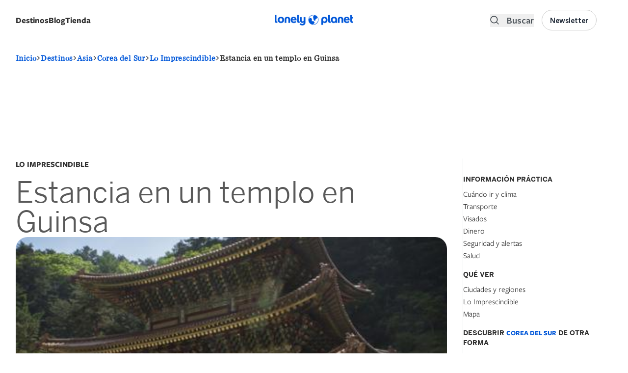

--- FILE ---
content_type: text/html; charset=UTF-8
request_url: https://www.lonelyplanet.es/asia/corea-del-sur/imprescindible/estancia-en-un-templo-en-guinsa
body_size: 53197
content:
<!DOCTYPE html>
<html lang="es" dir="ltr" prefix="og: https://ogp.me/ns#">
  <head>
    <script>window.a2a_config=window.a2a_config||{};a2a_config.callbacks=[];a2a_config.overlays=[];a2a_config.templates={};a2a_config.icon_color = "#000000";</script>
<link rel="alternate" hreflang="es" href="https://www.lonelyplanet.es/asia/corea-del-sur" />
<style>background-color: black;</style>
<noscript><style>form.antibot * :not(.antibot-message) { display: none !important; }</style>
</noscript><meta name="description" content="Los imperdibles de Corea del Sur: atracciones principales, actividades y lugares ocultos." />
<meta name="keywords" content="Qué ver y qué hacer en Corea del Sur" />
<link rel="canonical" href="https://www.lonelyplanet.es/asia/corea-del-sur/imprescindible/estancia-en-un-templo-en-guinsa" />
<meta property="og:url" content="https://www.lonelyplanet.es/asia/corea-del-sur/imprescindible/estancia-en-un-templo-en-guinsa" />
<meta property="og:title" content="Qué ver y qué hacer en Corea del Sur - Lonely Planet" />
<meta property="og:description" content="Los imperdibles de Corea del Sur: atracciones principales, actividades y lugares ocultos." />
<meta name="twitter:description" content="Qué ver y qué hacer en Corea del Sur - Lonely Planet" />
<meta name="twitter:title" content="Qué ver y qué hacer en Corea del Sur - Lonely Planet" />
<meta charset="utf-8" />
<meta name="MobileOptimized" content="width" />
<meta name="HandheldFriendly" content="true" />
<meta name="viewport" content="width=device-width, initial-scale=1.0" />
<script data-ad-client="ca-pub-3364582907037341" async src="https://pagead2.googlesyndication.com/pagead/js/adsbygoogle.js" async></script>
<script src="https://sc-devel.s3.eu-central-1.amazonaws.com/Skins/SMCService.js" async></script>
<script async="async" src="https://www.googletagservices.com/tag/js/gpt.js"></script>
<script>
  var googletag = googletag || {};
  googletag.cmd = googletag.cmd || [];
</script>
<script src="https://sc-devel.s3.eu-central-1.amazonaws.com/sc-tagmanager/lonelyplanet.js" async></script>
<script src="https://cdn.smartclip-services.com/v1/Storage-a482323/smartclip-services/HeaderBidding/js/SmartclipConfig.js" async></script>
<script src="//analytics.planeta.es/lonely/pro/digitalData.js" async></script>
<script src="//assets.adobedtm.com/f8735ec9fc76f6b0820878a4989891bbd6063199/satelliteLib-e8c32d49aba4df5bd25abff40ab06e7b23e9b21d.js" async></script>
<script type="text/javascript" src="https://cookie-cdn.cookiepro.com/consent/17db0bb4-320c-4dfd-bf74-3cb1d9d590e4/OtAutoBlock.js" ></script>
<script src="https://cookie-cdn.cookiepro.com/scripttemplates/otSDKStub.js"  type="text/javascript" charset="UTF-8" data-domain-script="17db0bb4-320c-4dfd-bf74-3cb1d9d590e4" ></script>
<script type="text/javascript">
   function OptanonWrapper() { }
</script>
<link rel="apple-touch-icon" sizes="180x180" href="/sites/default/files/favicons/apple-touch-icon.png"/>
<link rel="icon" type="image/png" sizes="32x32" href="/sites/default/files/favicons/favicon-32x32.png"/>
<link rel="icon" type="image/png" sizes="16x16" href="/sites/default/files/favicons/favicon-16x16.png"/>
<link rel="manifest" href="/sites/default/files/favicons/site.webmanifest"/>
<link rel="mask-icon" href="/sites/default/files/favicons/safari-pinned-tab.svg" color="#5bbad5"/>
<meta name="msapplication-TileColor" content="#da532c"/>
<meta name="theme-color" content="#ffffff"/>
<meta name="generator" content="Groupo Planeta" />

    <title>Qué ver y qué hacer en Corea del Sur - Lonely Planet</title>
    <link rel="stylesheet" media="all" href="/modules/custom/selligent/assets/css/autocomplete.css?t9pkc1" />
<link rel="stylesheet" media="all" href="/core/assets/vendor/jquery.ui/themes/base/core.css?t9pkc1" />
<link rel="stylesheet" media="all" href="/core/assets/vendor/jquery.ui/themes/base/autocomplete.css?t9pkc1" />
<link rel="stylesheet" media="all" href="/core/assets/vendor/jquery.ui/themes/base/menu.css?t9pkc1" />
<link rel="stylesheet" media="all" href="/themes/contrib/stable/css/core/components/progress.module.css?t9pkc1" />
<link rel="stylesheet" media="all" href="/themes/contrib/stable/css/core/components/ajax-progress.module.css?t9pkc1" />
<link rel="stylesheet" media="all" href="/themes/contrib/stable/css/core/components/autocomplete-loading.module.css?t9pkc1" />
<link rel="stylesheet" media="all" href="/themes/contrib/stable/css/system/components/align.module.css?t9pkc1" />
<link rel="stylesheet" media="all" href="/themes/contrib/stable/css/system/components/fieldgroup.module.css?t9pkc1" />
<link rel="stylesheet" media="all" href="/themes/contrib/stable/css/system/components/container-inline.module.css?t9pkc1" />
<link rel="stylesheet" media="all" href="/themes/contrib/stable/css/system/components/clearfix.module.css?t9pkc1" />
<link rel="stylesheet" media="all" href="/themes/contrib/stable/css/system/components/details.module.css?t9pkc1" />
<link rel="stylesheet" media="all" href="/themes/contrib/stable/css/system/components/hidden.module.css?t9pkc1" />
<link rel="stylesheet" media="all" href="/themes/contrib/stable/css/system/components/item-list.module.css?t9pkc1" />
<link rel="stylesheet" media="all" href="/themes/contrib/stable/css/system/components/js.module.css?t9pkc1" />
<link rel="stylesheet" media="all" href="/themes/contrib/stable/css/system/components/nowrap.module.css?t9pkc1" />
<link rel="stylesheet" media="all" href="/themes/contrib/stable/css/system/components/position-container.module.css?t9pkc1" />
<link rel="stylesheet" media="all" href="/themes/contrib/stable/css/system/components/reset-appearance.module.css?t9pkc1" />
<link rel="stylesheet" media="all" href="/themes/contrib/stable/css/system/components/resize.module.css?t9pkc1" />
<link rel="stylesheet" media="all" href="/themes/contrib/stable/css/system/components/system-status-counter.css?t9pkc1" />
<link rel="stylesheet" media="all" href="/themes/contrib/stable/css/system/components/system-status-report-counters.css?t9pkc1" />
<link rel="stylesheet" media="all" href="/themes/contrib/stable/css/system/components/system-status-report-general-info.css?t9pkc1" />
<link rel="stylesheet" media="all" href="/themes/contrib/stable/css/system/components/tablesort.module.css?t9pkc1" />
<link rel="stylesheet" media="all" href="/themes/contrib/stable/css/views/views.module.css?t9pkc1" />
<link rel="stylesheet" media="all" href="/core/assets/vendor/jquery.ui/themes/base/theme.css?t9pkc1" />
<link rel="stylesheet" media="all" href="/modules/contrib/addtoany/css/addtoany.css?t9pkc1" />
<link rel="stylesheet" media="all" href="/modules/contrib/better_exposed_filters/css/better_exposed_filters.css?t9pkc1" />
<link rel="stylesheet" media="all" href="/modules/custom/lp_menu/css/lp_menu.css?t9pkc1" />
<link rel="stylesheet" media="all" href="/modules/contrib/paragraphs/css/paragraphs.unpublished.css?t9pkc1" />
<link rel="stylesheet" media="all" href="/modules/contrib/search_api_autocomplete/css/search_api_autocomplete.css?t9pkc1" />
<link rel="stylesheet" media="all" href="/themes/custom/lonelyplanet/dist/tailwind.css?t9pkc1" />
<link rel="stylesheet" media="all" href="//cdnjs.cloudflare.com/ajax/libs/Swiper/4.0.7/css/swiper.min.css" />
<link rel="stylesheet" media="all" href="//cdnjs.cloudflare.com/ajax/libs/font-awesome/5.11.2/css/all.min.css" />
<link rel="stylesheet" media="all" href="//fonts.googleapis.com/css?family=Rajdhani&amp;display=swap" />
<link rel="stylesheet" media="all" href="https://cdn.jsdelivr.net/npm/remixicon@3.5.0/fonts/remixicon.css" />

    <script type="application/json" data-drupal-selector="drupal-settings-json">{"path":{"baseUrl":"\/","pathPrefix":"","currentPath":"node\/1199\/essentials\/5","currentPathIsAdmin":false,"isFront":false,"currentLanguage":"es"},"pluralDelimiter":"\u0003","suppressDeprecationErrors":true,"gtag":{"tagId":"","consentMode":false,"otherIds":[],"events":[],"additionalConfigInfo":[]},"ajaxPageState":{"libraries":"[base64]","theme":"lonelyplanet","theme_token":null},"ajaxTrustedUrl":{"\/todos-ciudades":true,"\/search":true},"gtm":{"tagId":null,"settings":{"data_layer":"dataLayer","include_environment":false},"tagIds":["GTM-TP7CM53"]},"views":{"ajax_path":"\/views\/ajax","ajaxViews":{"views_dom_id:4b977d7349eb4433ac1ffdc726e7f4bf066405a760752e73f4d26ea6bbae0c6c":{"view_name":"destination_components","view_display_id":"related_articles_node_components","view_args":"1199","view_path":"\/node\/1199\/essentials\/5","view_base_path":"todos-ciudades","view_dom_id":"4b977d7349eb4433ac1ffdc726e7f4bf066405a760752e73f4d26ea6bbae0c6c","pager_element":0},"views_dom_id:9e428176d10bdb54e93d9b42ae5b338ca6d6d282b9d039600594329eb66d493b":{"view_name":"destination_components","view_display_id":"related_articles_node_components","view_args":"1199","view_path":"\/node\/1199\/essentials\/5","view_base_path":"todos-ciudades","view_dom_id":"9e428176d10bdb54e93d9b42ae5b338ca6d6d282b9d039600594329eb66d493b","pager_element":0}}},"search_api_autocomplete":{"search":{"auto_submit":true,"min_length":3}},"user":{"uid":0,"permissionsHash":"faf16363b83fe094ee422801ec8301d09f83f7fbe8dec164a9deec479464d420"}}</script>
<script src="/core/assets/vendor/jquery/jquery.min.js?v=3.7.1"></script>
<script src="/core/assets/vendor/once/once.min.js?v=1.0.1"></script>
<script src="/sites/default/files/languages/es_ZOkZwsdLiKDnkT6PGaBjWPh1ftO7iGGqf-ZZ2emVBvM.js?t9pkc1"></script>
<script src="/core/misc/drupalSettingsLoader.js?v=10.5.6"></script>
<script src="/core/misc/drupal.js?v=10.5.6"></script>
<script src="/core/misc/drupal.init.js?v=10.5.6"></script>
<script src="/core/assets/vendor/jquery.ui/ui/version-min.js?v=10.5.6"></script>
<script src="/core/assets/vendor/jquery.ui/ui/data-min.js?v=10.5.6"></script>
<script src="/core/assets/vendor/jquery.ui/ui/disable-selection-min.js?v=10.5.6"></script>
<script src="/core/assets/vendor/jquery.ui/ui/jquery-patch-min.js?v=10.5.6"></script>
<script src="/core/assets/vendor/jquery.ui/ui/scroll-parent-min.js?v=10.5.6"></script>
<script src="/core/assets/vendor/jquery.ui/ui/unique-id-min.js?v=10.5.6"></script>
<script src="/core/assets/vendor/jquery.ui/ui/focusable-min.js?v=10.5.6"></script>
<script src="/core/assets/vendor/jquery.ui/ui/keycode-min.js?v=10.5.6"></script>
<script src="/core/assets/vendor/jquery.ui/ui/plugin-min.js?v=10.5.6"></script>
<script src="/core/assets/vendor/jquery.ui/ui/widget-min.js?v=10.5.6"></script>
<script src="/core/assets/vendor/jquery.ui/ui/labels-min.js?v=10.5.6"></script>
<script src="/core/assets/vendor/jquery.ui/ui/widgets/autocomplete-min.js?v=10.5.6"></script>
<script src="/core/assets/vendor/jquery.ui/ui/widgets/menu-min.js?v=10.5.6"></script>
<script src="/core/assets/vendor/tabbable/index.umd.min.js?v=6.2.0"></script>
<script src="/core/misc/autocomplete.js?v=10.5.6"></script>
<script src="/core/misc/debounce.js?v=10.5.6"></script>
<script src="/modules/contrib/google_tag/js/gtag.js?t9pkc1"></script>
<script src="/core/misc/progress.js?v=10.5.6"></script>
<script src="/core/assets/vendor/loadjs/loadjs.min.js?v=4.3.0"></script>
<script src="/core/misc/announce.js?v=10.5.6"></script>
<script src="/core/misc/message.js?v=10.5.6"></script>
<script src="/core/misc/ajax.js?v=10.5.6"></script>
<script src="/themes/contrib/stable/js/ajax.js?v=10.5.6"></script>
<script src="/modules/contrib/google_tag/js/gtm.js?t9pkc1"></script>
<script src="//cdnjs.cloudflare.com/ajax/libs/Swiper/4.5.1/js/swiper.min.js"></script>
<script src="/core/misc/jquery.tabbable.shim.js?v=10.5.6"></script>
<script src="/core/misc/position.js?v=10.5.6"></script>
<script src="/modules/contrib/search_api_autocomplete/js/search_api_autocomplete.js?t9pkc1"></script>
<script src="/modules/custom/lp_search/js/lp_facets.js?v=1.x"></script>
<script src="/modules/custom/lp_search/js/lp_search.js?v=1.x"></script>
<script src="/modules/custom/lp_search/js/lp_sorts.js?v=1.x"></script>

  </head>
  <body>
        <a href="#main-content" class="visually-hidden focusable">
      Pasar al contenido principal
    </a>
    <noscript><iframe src="https://www.googletagmanager.com/ns.html?id=GTM-TP7CM53"
                  height="0" width="0" style="display:none;visibility:hidden"></iframe></noscript>

      <div class="dialog-off-canvas-main-canvas" data-off-canvas-main-canvas>
    <header role="banner">
    <div>
    <div id="block-smartheaderblock">
  
    
      

<div id="smart-header" class="smart-header-wrapper z-100  ">
  <div class=" py-5 justify-center w-full">
    <div class="xl:container mx-auto px-4">
      <div class="grid grid-cols-3 gap-2 content-center">
        <div class="left-region flex items-center flex-row-reverse justify-end lg:flex-row lg:justify-start">
                      <div class="hidden lg:flex">
              <div id="block-lonelyplanet-lpmenu" class="block block-lp-menu block-lp-menu-block mb-0 flex items-center destination-navigation relative">
  
      <div class="cursor-pointer gap-x-2 font-freightsans text-[17px] mobile-megamenu-toggle block-label-toggle select-none flex justify-between w-full" id="lonelyplanetmenu-title">
      <label class="inline-flex cursor-pointer font-medium lg:font-bold">Destinos</label>
      <svg class="inline-flex lg:hidden" viewBox="0 0 24 24" width="24" height="24" stroke="currentColor" stroke-width="2" fill="none" stroke-linecap="round" stroke-linejoin="round" class="css-i6dzq1"><polyline points="9 18 15 12 9 6"></polyline></svg>
    </div>
    
      <div class="transition-opacity duration-300 opacity-0 hidden lg:absolute lg:z-200" id="megamenu-container">
      <div class="megamenu-container pl-0 w-[100vw] lg:w-[80vw] container mt-6 z-20 xl:shadow-md">
  <div class="hidden lg:inline-flex absolute left-10 -top-2 w-0 h-0 border-l-[8px] border-l-transparent border-r-[8px] border-r-transparent border-b-[8px] border-b-white shadow-xl z-200"></div>
  <div class="container h-full px-0">
    <div class="megamenu flex-col lg:flex-row h-full hidden lg:flex">
      <div class="megamenu-list-container rounded-l-xl bg-white h-full lg:pt-4 px-0 fixed lg:relative hidden lg:flex">
        <ul class="megamenu-list list-none h-full">
                      <li class="megamenu-item active" data-id="72">
              <a href="/africa" class="flex items-center py-4 lg:py-2 rounded text-base gap-3 font-medium justify-between">
                <span class="flex grow w-full">África</span>
                <svg class="inline-flex lg:hidden" viewBox="0 0 24 24" width="24" height="24" stroke="currentColor" stroke-width="2" fill="none" stroke-linecap="round" stroke-linejoin="round" class="css-i6dzq1"><polyline points="9 18 15 12 9 6"></polyline></svg>
              </a>

            </li>
                      <li class="megamenu-item " data-id="73">
              <a href="/america-del-norte-y-central" class="flex items-center py-4 lg:py-2 rounded text-base gap-3 font-medium justify-between">
                <span class="flex grow w-full">América del Norte y Central</span>
                <svg class="inline-flex lg:hidden" viewBox="0 0 24 24" width="24" height="24" stroke="currentColor" stroke-width="2" fill="none" stroke-linecap="round" stroke-linejoin="round" class="css-i6dzq1"><polyline points="9 18 15 12 9 6"></polyline></svg>
              </a>

            </li>
                      <li class="megamenu-item " data-id="80">
              <a href="/america-del-sur" class="flex items-center py-4 lg:py-2 rounded text-base gap-3 font-medium justify-between">
                <span class="flex grow w-full">América del Sur</span>
                <svg class="inline-flex lg:hidden" viewBox="0 0 24 24" width="24" height="24" stroke="currentColor" stroke-width="2" fill="none" stroke-linecap="round" stroke-linejoin="round" class="css-i6dzq1"><polyline points="9 18 15 12 9 6"></polyline></svg>
              </a>

            </li>
                      <li class="megamenu-item " data-id="79">
              <a href="/antartida" class="flex items-center py-4 lg:py-2 rounded text-base gap-3 font-medium justify-between">
                <span class="flex grow w-full">Antártida</span>
                <svg class="inline-flex lg:hidden" viewBox="0 0 24 24" width="24" height="24" stroke="currentColor" stroke-width="2" fill="none" stroke-linecap="round" stroke-linejoin="round" class="css-i6dzq1"><polyline points="9 18 15 12 9 6"></polyline></svg>
              </a>

            </li>
                      <li class="megamenu-item " data-id="1">
              <a href="/asia" class="flex items-center py-4 lg:py-2 rounded text-base gap-3 font-medium justify-between">
                <span class="flex grow w-full">Asia</span>
                <svg class="inline-flex lg:hidden" viewBox="0 0 24 24" width="24" height="24" stroke="currentColor" stroke-width="2" fill="none" stroke-linecap="round" stroke-linejoin="round" class="css-i6dzq1"><polyline points="9 18 15 12 9 6"></polyline></svg>
              </a>

            </li>
                      <li class="megamenu-item " data-id="10">
              <a href="/europa" class="flex items-center py-4 lg:py-2 rounded text-base gap-3 font-medium justify-between">
                <span class="flex grow w-full">Europa</span>
                <svg class="inline-flex lg:hidden" viewBox="0 0 24 24" width="24" height="24" stroke="currentColor" stroke-width="2" fill="none" stroke-linecap="round" stroke-linejoin="round" class="css-i6dzq1"><polyline points="9 18 15 12 9 6"></polyline></svg>
              </a>

            </li>
                      <li class="megamenu-item " data-id="81">
              <a href="/oceania" class="flex items-center py-4 lg:py-2 rounded text-base gap-3 font-medium justify-between">
                <span class="flex grow w-full">Oceanía</span>
                <svg class="inline-flex lg:hidden" viewBox="0 0 24 24" width="24" height="24" stroke="currentColor" stroke-width="2" fill="none" stroke-linecap="round" stroke-linejoin="round" class="css-i6dzq1"><polyline points="9 18 15 12 9 6"></polyline></svg>
              </a>

            </li>
                    <li class="megamenu-item mt-auto absolute bottom-0 w-full megamenu-item-last">
            <a href="/destinos" class="flex items-center w-full justify-center py-4 rounded text-base gap-3 bg-gray-100 hover:bg-primary hover:text-white link-destinations">
              <span class="flex grow w-full font-bold">Ver todos los destinos</span>
            </a>
          </li>
        </ul>
      </div>
      <div class="megamenu-details bg-white lg:py-6 rounded-r-xl fixed left-0 right-0 top-0 lg:relative hidden lg:flex h-full overflow-y-scroll lg:overflow-auto">
                              <div class="megamenu-details-department lg:px-4 w-full " data-parent-id="72">
              <div class="megamenu-details-department-items px-0 lg:px-4 xl:px-0 flex flex-col lg:flex-row gap-x-6">
                <div class="w-full lg:w-1/2 countries-container">
                  <div class="flex justify-between items-center w-full border-b-2 pb-2 mb-2 h-[40px] department-items-title-wrapper">
                    <h2 class="font-bold text-md flex items-center">
                      Países
                    </h2>
                    <span class="pager-controls countries-pager-controls ml-2 hidden">
                      <button class="pager-prev" aria-label="Previous">
                        <svg viewBox="0 0 24 24" width="24" height="24" stroke="currentColor" stroke-width="2" fill="none" stroke-linecap="round" stroke-linejoin="round" class="css-i6dzq1"><polyline points="15 18 9 12 15 6"></polyline></svg>
                      </button>
                      <button class="pager-next" aria-label="Next">
                        <svg viewBox="0 0 24 24" width="24" height="24" stroke="currentColor" stroke-width="2" fill="none" stroke-linecap="round" stroke-linejoin="round" class="css-i6dzq1"><polyline points="9 18 15 12 9 6"></polyline></svg>
                      </button>
                    </span>
                  </div>
                  <ul class="megamenu-section countries-list list-none p-0 grid grid-cols-1 2xl:grid-cols-2 gap-y-2">
                                          <li class="megamenu-column pr-3 country-item hidden flex justify-between" data-id="1173">
                        <a href="/africa/angola" class="text-black hover:text-black text-base font-medium w-full flex justify-between">
                          Angola
                        </a>
                      </li>
                                          <li class="megamenu-column pr-3 country-item hidden flex justify-between" data-id="1177">
                        <a href="/africa/argelia" class="text-black hover:text-black text-base font-medium w-full flex justify-between">
                          Argelia
                        </a>
                      </li>
                                          <li class="megamenu-column pr-3 country-item hidden flex justify-between" data-id="1191">
                        <a href="/africa/benin" class="text-black hover:text-black text-base font-medium w-full flex justify-between">
                          Benín
                        </a>
                      </li>
                                          <li class="megamenu-column pr-3 country-item hidden flex justify-between" data-id="1019">
                        <a href="/africa/botsuana" class="text-black hover:text-black text-base font-medium w-full flex justify-between">
                          Botsuana
                        </a>
                      </li>
                                          <li class="megamenu-column pr-3 country-item hidden flex justify-between" data-id="1233">
                        <a href="/africa/burkina-faso" class="text-black hover:text-black text-base font-medium w-full flex justify-between">
                          Burkina Faso
                        </a>
                      </li>
                                          <li class="megamenu-column pr-3 country-item hidden flex justify-between" data-id="1232">
                        <a href="/africa/burundi" class="text-black hover:text-black text-base font-medium w-full flex justify-between">
                          Burundi
                        </a>
                      </li>
                                          <li class="megamenu-column pr-3 country-item hidden flex justify-between" data-id="1227">
                        <a href="/africa/cabo-verde" class="text-black hover:text-black text-base font-medium w-full flex justify-between">
                          Cabo Verde
                        </a>
                      </li>
                                          <li class="megamenu-column pr-3 country-item hidden flex justify-between" data-id="1201">
                        <a href="/africa/camerun" class="text-black hover:text-black text-base font-medium w-full flex justify-between">
                          Camerún
                        </a>
                      </li>
                                          <li class="megamenu-column pr-3 country-item hidden flex justify-between" data-id="1244">
                        <a href="/africa/chad" class="text-black hover:text-black text-base font-medium w-full flex justify-between">
                          Chad
                        </a>
                      </li>
                                          <li class="megamenu-column pr-3 country-item hidden flex justify-between" data-id="1249">
                        <a href="/africa/comoras-y-mayotte" class="text-black hover:text-black text-base font-medium w-full flex justify-between">
                          Comoras y Mayotte
                        </a>
                      </li>
                                          <li class="megamenu-column pr-3 country-item hidden flex justify-between" data-id="2929">
                        <a href="/africa/costa-de-marfil" class="text-black hover:text-black text-base font-medium w-full flex justify-between">
                          Costa de Marfil
                        </a>
                      </li>
                                          <li class="megamenu-column pr-3 country-item hidden flex justify-between" data-id="1025">
                        <a href="/africa/egipto" class="text-black hover:text-black text-base font-medium w-full flex justify-between">
                          Egipto
                        </a>
                      </li>
                                          <li class="megamenu-column pr-3 country-item hidden flex justify-between" data-id="16167">
                        <a href="/africa/eritrea" class="text-black hover:text-black text-base font-medium w-full flex justify-between">
                          Eritrea
                        </a>
                      </li>
                                          <li class="megamenu-column pr-3 country-item hidden flex justify-between" data-id="1169">
                        <a href="/africa/etiopia" class="text-black hover:text-black text-base font-medium w-full flex justify-between">
                          Etiopía
                        </a>
                      </li>
                                          <li class="megamenu-column pr-3 country-item hidden flex justify-between" data-id="16264">
                        <a href="/africa/gabon" class="text-black hover:text-black text-base font-medium w-full flex justify-between">
                          Gabón
                        </a>
                      </li>
                                          <li class="megamenu-column pr-3 country-item hidden flex justify-between" data-id="1028">
                        <a href="/africa/gambia" class="text-black hover:text-black text-base font-medium w-full flex justify-between">
                          Gambia
                        </a>
                      </li>
                                          <li class="megamenu-column pr-3 country-item hidden flex justify-between" data-id="16171">
                        <a href="/africa/ghana" class="text-black hover:text-black text-base font-medium w-full flex justify-between">
                          Ghana
                        </a>
                      </li>
                                          <li class="megamenu-column pr-3 country-item hidden flex justify-between" data-id="16003">
                        <a href="/africa/guinea" class="text-black hover:text-black text-base font-medium w-full flex justify-between">
                          Guinea
                        </a>
                      </li>
                                          <li class="megamenu-column pr-3 country-item hidden flex justify-between" data-id="16049">
                        <a href="/africa/guinea-ecuatorial" class="text-black hover:text-black text-base font-medium w-full flex justify-between">
                          Guinea Ecuatorial
                        </a>
                      </li>
                                          <li class="megamenu-column pr-3 country-item hidden flex justify-between" data-id="16015">
                        <a href="/africa/guinea-bissau" class="text-black hover:text-black text-base font-medium w-full flex justify-between">
                          Guinea-Bissau
                        </a>
                      </li>
                                          <li class="megamenu-column pr-3 country-item hidden flex justify-between" data-id="1210">
                        <a href="/africa/kenia" class="text-black hover:text-black text-base font-medium w-full flex justify-between">
                          Kenia
                        </a>
                      </li>
                                          <li class="megamenu-column pr-3 country-item hidden flex justify-between" data-id="1035">
                        <a href="/africa/lesoto" class="text-black hover:text-black text-base font-medium w-full flex justify-between">
                          Lesoto
                        </a>
                      </li>
                                          <li class="megamenu-column pr-3 country-item hidden flex justify-between" data-id="16132">
                        <a href="/africa/liberia" class="text-black hover:text-black text-base font-medium w-full flex justify-between">
                          Liberia
                        </a>
                      </li>
                                          <li class="megamenu-column pr-3 country-item hidden flex justify-between" data-id="16206">
                        <a href="/africa/libia" class="text-black hover:text-black text-base font-medium w-full flex justify-between">
                          Libia
                        </a>
                      </li>
                                          <li class="megamenu-column pr-3 country-item hidden flex justify-between" data-id="1171">
                        <a href="/africa/madagascar" class="text-black hover:text-black text-base font-medium w-full flex justify-between">
                          Madagascar
                        </a>
                      </li>
                                          <li class="megamenu-column pr-3 country-item hidden flex justify-between" data-id="1037">
                        <a href="/africa/malaui" class="text-black hover:text-black text-base font-medium w-full flex justify-between">
                          Malaui
                        </a>
                      </li>
                                          <li class="megamenu-column pr-3 country-item hidden flex justify-between" data-id="1220">
                        <a href="/africa/mali" class="text-black hover:text-black text-base font-medium w-full flex justify-between">
                          Malí
                        </a>
                      </li>
                                          <li class="megamenu-column pr-3 country-item hidden flex justify-between" data-id="1112">
                        <a href="/africa/marruecos" class="text-black hover:text-black text-base font-medium w-full flex justify-between">
                          Marruecos
                        </a>
                      </li>
                                          <li class="megamenu-column pr-3 country-item hidden flex justify-between" data-id="1219">
                        <a href="/africa/mauricio" class="text-black hover:text-black text-base font-medium w-full flex justify-between">
                          Mauricio
                        </a>
                      </li>
                                          <li class="megamenu-column pr-3 country-item hidden flex justify-between" data-id="1178">
                        <a href="/africa/mauritania" class="text-black hover:text-black text-base font-medium w-full flex justify-between">
                          Mauritania
                        </a>
                      </li>
                                          <li class="megamenu-column pr-3 country-item hidden flex justify-between" data-id="1038">
                        <a href="/africa/mozambique" class="text-black hover:text-black text-base font-medium w-full flex justify-between">
                          Mozambique
                        </a>
                      </li>
                                          <li class="megamenu-column pr-3 country-item hidden flex justify-between" data-id="1079">
                        <a href="/africa/namibia" class="text-black hover:text-black text-base font-medium w-full flex justify-between">
                          Namibia
                        </a>
                      </li>
                                          <li class="megamenu-column pr-3 country-item hidden flex justify-between" data-id="16102">
                        <a href="/africa/niger" class="text-black hover:text-black text-base font-medium w-full flex justify-between">
                          Níger
                        </a>
                      </li>
                                          <li class="megamenu-column pr-3 country-item hidden flex justify-between" data-id="1205">
                        <a href="/africa/nigeria" class="text-black hover:text-black text-base font-medium w-full flex justify-between">
                          Nigeria
                        </a>
                      </li>
                                          <li class="megamenu-column pr-3 country-item hidden flex justify-between" data-id="16098">
                        <a href="/africa/republica-centroafricana" class="text-black hover:text-black text-base font-medium w-full flex justify-between">
                          República Centroafricana
                        </a>
                      </li>
                                          <li class="megamenu-column pr-3 country-item hidden flex justify-between" data-id="1247">
                        <a href="/africa/republica-del-congo" class="text-black hover:text-black text-base font-medium w-full flex justify-between">
                          República del Congo
                        </a>
                      </li>
                                          <li class="megamenu-column pr-3 country-item hidden flex justify-between" data-id="1246">
                        <a href="/africa/republica-democratica-del-congo" class="text-black hover:text-black text-base font-medium w-full flex justify-between">
                          República Democrática del Congo
                        </a>
                      </li>
                                          <li class="megamenu-column pr-3 country-item hidden flex justify-between" data-id="16090">
                        <a href="/africa/ruanda" class="text-black hover:text-black text-base font-medium w-full flex justify-between">
                          Ruanda
                        </a>
                      </li>
                                          <li class="megamenu-column pr-3 country-item hidden flex justify-between" data-id="16302">
                        <a href="/africa/santo-tome-y-principe" class="text-black hover:text-black text-base font-medium w-full flex justify-between">
                          Santo Tomé y Príncipe
                        </a>
                      </li>
                                          <li class="megamenu-column pr-3 country-item hidden flex justify-between" data-id="1092">
                        <a href="/africa/senegal" class="text-black hover:text-black text-base font-medium w-full flex justify-between">
                          Senegal
                        </a>
                      </li>
                                          <li class="megamenu-column pr-3 country-item hidden flex justify-between" data-id="1218">
                        <a href="/africa/seychelles" class="text-black hover:text-black text-base font-medium w-full flex justify-between">
                          Seychelles
                        </a>
                      </li>
                                          <li class="megamenu-column pr-3 country-item hidden flex justify-between" data-id="16318">
                        <a href="/africa/sierra-leona" class="text-black hover:text-black text-base font-medium w-full flex justify-between">
                          Sierra Leona
                        </a>
                      </li>
                                          <li class="megamenu-column pr-3 country-item hidden flex justify-between" data-id="16241">
                        <a href="/africa/somalia-y-somalilandia" class="text-black hover:text-black text-base font-medium w-full flex justify-between">
                          Somalia y Somalilandia 
                        </a>
                      </li>
                                          <li class="megamenu-column pr-3 country-item hidden flex justify-between" data-id="1093">
                        <a href="/africa/suazilandia" class="text-black hover:text-black text-base font-medium w-full flex justify-between">
                          Suazilandia
                        </a>
                      </li>
                                          <li class="megamenu-column pr-3 country-item hidden flex justify-between" data-id="1094">
                        <a href="/africa/sudafrica" class="text-black hover:text-black text-base font-medium w-full flex justify-between">
                          Sudáfrica
                        </a>
                      </li>
                                          <li class="megamenu-column pr-3 country-item hidden flex justify-between" data-id="1222">
                        <a href="/africa/sudan" class="text-black hover:text-black text-base font-medium w-full flex justify-between">
                          Sudán
                        </a>
                      </li>
                                          <li class="megamenu-column pr-3 country-item hidden flex justify-between" data-id="1223">
                        <a href="/africa/sudan-del-sur" class="text-black hover:text-black text-base font-medium w-full flex justify-between">
                          Sudán del Sur
                        </a>
                      </li>
                                          <li class="megamenu-column pr-3 country-item hidden flex justify-between" data-id="1097">
                        <a href="/africa/tanzania" class="text-black hover:text-black text-base font-medium w-full flex justify-between">
                          Tanzania
                        </a>
                      </li>
                                          <li class="megamenu-column pr-3 country-item hidden flex justify-between" data-id="16322">
                        <a href="/africa/togo" class="text-black hover:text-black text-base font-medium w-full flex justify-between">
                          Togo
                        </a>
                      </li>
                                          <li class="megamenu-column pr-3 country-item hidden flex justify-between" data-id="1098">
                        <a href="/africa/tunez" class="text-black hover:text-black text-base font-medium w-full flex justify-between">
                          Túnez
                        </a>
                      </li>
                                          <li class="megamenu-column pr-3 country-item hidden flex justify-between" data-id="15754">
                        <a href="/africa/uganda" class="text-black hover:text-black text-base font-medium w-full flex justify-between">
                          Uganda
                        </a>
                      </li>
                                          <li class="megamenu-column pr-3 country-item hidden flex justify-between" data-id="12627">
                        <a href="/africa/yibuti" class="text-black hover:text-black text-base font-medium w-full flex justify-between">
                          Yibuti
                        </a>
                      </li>
                                          <li class="megamenu-column pr-3 country-item hidden flex justify-between" data-id="1104">
                        <a href="/africa/zambia" class="text-black hover:text-black text-base font-medium w-full flex justify-between">
                          Zambia
                        </a>
                      </li>
                                          <li class="megamenu-column pr-3 country-item hidden flex justify-between" data-id="1105">
                        <a href="/africa/zimbabue" class="text-black hover:text-black text-base font-medium w-full flex justify-between">
                          Zimbabue
                        </a>
                      </li>
                                      </ul>
                </div>
                                  <div class="w-full lg:w-1/2 cities-container">
                    <div class="flex justify-between items-center w-full border-b-2 pb-2 mb-2 h-[40px] department-items-title-wrapper">
                      <h2 class="font-bold text-md flex items-center">
                        Ciudades y regiones
                      </h2>
                      <span class="pager-controls cities-pager-controls ml-2 hidden">
                          <button class="pager-prev" aria-label="Previous">
                            <svg viewBox="0 0 24 24" width="24" height="24" stroke="currentColor" stroke-width="2" fill="none" stroke-linecap="round" stroke-linejoin="round" class="css-i6dzq1"><polyline points="15 18 9 12 15 6"></polyline></svg>
                          </button>
                          <button class="pager-next" aria-label="Next">
                            <svg viewBox="0 0 24 24" width="24" height="24" stroke="currentColor" stroke-width="2" fill="none" stroke-linecap="round" stroke-linejoin="round" class="css-i6dzq1"><polyline points="9 18 15 12 9 6"></polyline></svg>
                          </button>
                        </span>
                    </div>
                    <ul class="megamenu-section cities-list list-none p-0 grid grid-cols-1 2xl:grid-cols-2 gap-y-2">
                                              <li class="megamenu-column city-item flex justify-between" data-id="1113">
                          <a href="/africa/marruecos/marrakech" class="text-black hover:text-black text-base font-medium w-full flex justify-between">
                            Marrakech
                          </a>
                        </li>
                                          </ul>
                  </div>
                              </div>
            </div>
                                        <div class="megamenu-details-department lg:px-4 w-full hidden" data-parent-id="73">
              <div class="megamenu-details-department-items px-0 lg:px-4 xl:px-0 flex flex-col lg:flex-row gap-x-6">
                <div class="w-full lg:w-1/2 countries-container">
                  <div class="flex justify-between items-center w-full border-b-2 pb-2 mb-2 h-[40px] department-items-title-wrapper">
                    <h2 class="font-bold text-md flex items-center">
                      Países
                    </h2>
                    <span class="pager-controls countries-pager-controls ml-2 hidden">
                      <button class="pager-prev" aria-label="Previous">
                        <svg viewBox="0 0 24 24" width="24" height="24" stroke="currentColor" stroke-width="2" fill="none" stroke-linecap="round" stroke-linejoin="round" class="css-i6dzq1"><polyline points="15 18 9 12 15 6"></polyline></svg>
                      </button>
                      <button class="pager-next" aria-label="Next">
                        <svg viewBox="0 0 24 24" width="24" height="24" stroke="currentColor" stroke-width="2" fill="none" stroke-linecap="round" stroke-linejoin="round" class="css-i6dzq1"><polyline points="9 18 15 12 9 6"></polyline></svg>
                      </button>
                    </span>
                  </div>
                  <ul class="megamenu-section countries-list list-none p-0 grid grid-cols-1 2xl:grid-cols-2 gap-y-2">
                                          <li class="megamenu-column pr-3 country-item hidden flex justify-between" data-id="1174">
                        <a href="/america-del-norte-y-central/anguila" class="text-black hover:text-black text-base font-medium w-full flex justify-between">
                          Anguila
                        </a>
                      </li>
                                          <li class="megamenu-column pr-3 country-item hidden flex justify-between" data-id="1176">
                        <a href="/america-del-norte-y-central/antigua-y-barbuda" class="text-black hover:text-black text-base font-medium w-full flex justify-between">
                          Antigua y Barbuda
                        </a>
                      </li>
                                          <li class="megamenu-column pr-3 country-item hidden flex justify-between" data-id="1180">
                        <a href="/america-del-norte-y-central/aruba-bonaire-y-curazao" class="text-black hover:text-black text-base font-medium w-full flex justify-between">
                          Aruba, Bonaire y Curazao
                        </a>
                      </li>
                                          <li class="megamenu-column pr-3 country-item hidden flex justify-between" data-id="1185">
                        <a href="/america-del-norte-y-central/bahamas" class="text-black hover:text-black text-base font-medium w-full flex justify-between">
                          Bahamas
                        </a>
                      </li>
                                          <li class="megamenu-column pr-3 country-item hidden flex justify-between" data-id="1189">
                        <a href="/america-del-norte-y-central/barbados" class="text-black hover:text-black text-base font-medium w-full flex justify-between">
                          Barbados
                        </a>
                      </li>
                                          <li class="megamenu-column pr-3 country-item hidden flex justify-between" data-id="1190">
                        <a href="/america-del-norte-y-central/belice" class="text-black hover:text-black text-base font-medium w-full flex justify-between">
                          Belice
                        </a>
                      </li>
                                          <li class="megamenu-column pr-3 country-item hidden flex justify-between" data-id="1192">
                        <a href="/america-del-norte-y-central/bermudas" class="text-black hover:text-black text-base font-medium w-full flex justify-between">
                          Bermudas
                        </a>
                      </li>
                                          <li class="megamenu-column pr-3 country-item hidden flex justify-between" data-id="1041">
                        <a href="/america-del-norte-y-central/canada" class="text-black hover:text-black text-base font-medium w-full flex justify-between">
                          Canadá
                        </a>
                      </li>
                                          <li class="megamenu-column pr-3 country-item hidden flex justify-between" data-id="1023">
                        <a href="/america-del-norte-y-central/costa-rica" class="text-black hover:text-black text-base font-medium w-full flex justify-between">
                          Costa Rica
                        </a>
                      </li>
                                          <li class="megamenu-column pr-3 country-item hidden flex justify-between" data-id="1045">
                        <a href="/america-del-norte-y-central/cuba" class="text-black hover:text-black text-base font-medium w-full flex justify-between">
                          Cuba
                        </a>
                      </li>
                                          <li class="megamenu-column pr-3 country-item hidden flex justify-between" data-id="1197">
                        <a href="/america-del-norte-y-central/dominica" class="text-black hover:text-black text-base font-medium w-full flex justify-between">
                          Dominica
                        </a>
                      </li>
                                          <li class="megamenu-column pr-3 country-item hidden flex justify-between" data-id="1235">
                        <a href="/america-del-norte-y-central/el-salvador" class="text-black hover:text-black text-base font-medium w-full flex justify-between">
                          El Salvador
                        </a>
                      </li>
                                          <li class="megamenu-column pr-3 country-item hidden flex justify-between" data-id="1001">
                        <a href="/america-del-norte-y-central/estados-unidos" class="text-black hover:text-black text-base font-medium w-full flex justify-between">
                          Estados Unidos
                        </a>
                      </li>
                                          <li class="megamenu-column pr-3 country-item hidden flex justify-between" data-id="16074">
                        <a href="/america-del-norte-y-central/granada" class="text-black hover:text-black text-base font-medium w-full flex justify-between">
                          Granada
                        </a>
                      </li>
                                          <li class="megamenu-column pr-3 country-item hidden flex justify-between" data-id="15998">
                        <a href="/america-del-norte-y-central/guadalupe" class="text-black hover:text-black text-base font-medium w-full flex justify-between">
                          Guadalupe
                        </a>
                      </li>
                                          <li class="megamenu-column pr-3 country-item hidden flex justify-between" data-id="1029">
                        <a href="/america-del-norte-y-central/guatemala" class="text-black hover:text-black text-base font-medium w-full flex justify-between">
                          Guatemala
                        </a>
                      </li>
                                          <li class="megamenu-column pr-3 country-item hidden flex justify-between" data-id="1225">
                        <a href="/america-del-norte-y-central/haiti" class="text-black hover:text-black text-base font-medium w-full flex justify-between">
                          Haití
                        </a>
                      </li>
                                          <li class="megamenu-column pr-3 country-item hidden flex justify-between" data-id="1213">
                        <a href="/america-del-norte-y-central/honduras" class="text-black hover:text-black text-base font-medium w-full flex justify-between">
                          Honduras
                        </a>
                      </li>
                                          <li class="megamenu-column pr-3 country-item hidden flex justify-between" data-id="16181">
                        <a href="/america-del-norte-y-central/islas-caiman" class="text-black hover:text-black text-base font-medium w-full flex justify-between">
                          Islas Caimán
                        </a>
                      </li>
                                          <li class="megamenu-column pr-3 country-item hidden flex justify-between" data-id="16136">
                        <a href="/america-del-norte-y-central/islas-turcas-y-caicos" class="text-black hover:text-black text-base font-medium w-full flex justify-between">
                          Islas Turcas y Caicos
                        </a>
                      </li>
                                          <li class="megamenu-column pr-3 country-item hidden flex justify-between" data-id="16106">
                        <a href="/america-del-norte-y-central/islas-virgenes-de-los-ee-uu-y-britanicas" class="text-black hover:text-black text-base font-medium w-full flex justify-between">
                          Islas Vírgenes, de los EE UU y Británicas
                        </a>
                      </li>
                                          <li class="megamenu-column pr-3 country-item hidden flex justify-between" data-id="1200">
                        <a href="/america-del-norte-y-central/jamaica" class="text-black hover:text-black text-base font-medium w-full flex justify-between">
                          Jamaica
                        </a>
                      </li>
                                          <li class="megamenu-column pr-3 country-item hidden flex justify-between" data-id="16225">
                        <a href="/america-del-norte-y-central/martinica" class="text-black hover:text-black text-base font-medium w-full flex justify-between">
                          Martinica
                        </a>
                      </li>
                                          <li class="megamenu-column pr-3 country-item hidden flex justify-between" data-id="1107">
                        <a href="/america-del-norte-y-central/mexico" class="text-black hover:text-black text-base font-medium w-full flex justify-between">
                          México
                        </a>
                      </li>
                                          <li class="megamenu-column pr-3 country-item hidden flex justify-between" data-id="1170">
                        <a href="/america-del-norte-y-central/nicaragua" class="text-black hover:text-black text-base font-medium w-full flex justify-between">
                          Nicaragua
                        </a>
                      </li>
                                          <li class="megamenu-column pr-3 country-item hidden flex justify-between" data-id="1206">
                        <a href="/america-del-norte-y-central/panama" class="text-black hover:text-black text-base font-medium w-full flex justify-between">
                          Panamá
                        </a>
                      </li>
                                          <li class="megamenu-column pr-3 country-item hidden flex justify-between" data-id="1239">
                        <a href="/america-del-norte-y-central/puerto-rico" class="text-black hover:text-black text-base font-medium w-full flex justify-between">
                          Puerto Rico
                        </a>
                      </li>
                                          <li class="megamenu-column pr-3 country-item hidden flex justify-between" data-id="1211">
                        <a href="/america-del-norte-y-central/republica-dominicana" class="text-black hover:text-black text-base font-medium w-full flex justify-between">
                          República Dominicana
                        </a>
                      </li>
                                          <li class="megamenu-column pr-3 country-item hidden flex justify-between" data-id="16275">
                        <a href="/america-del-norte-y-central/san-cristobal-y-nieves" class="text-black hover:text-black text-base font-medium w-full flex justify-between">
                          San Cristóbal y Nieves
                        </a>
                      </li>
                                          <li class="megamenu-column pr-3 country-item hidden flex justify-between" data-id="16293">
                        <a href="/america-del-norte-y-central/san-vicente-y-las-granadinas" class="text-black hover:text-black text-base font-medium w-full flex justify-between">
                          San Vicente y las Granadinas
                        </a>
                      </li>
                                          <li class="megamenu-column pr-3 country-item hidden flex justify-between" data-id="16283">
                        <a href="/america-del-norte-y-central/santa-lucia" class="text-black hover:text-black text-base font-medium w-full flex justify-between">
                          Santa Lucía
                        </a>
                      </li>
                                          <li class="megamenu-column pr-3 country-item hidden flex justify-between" data-id="16335">
                        <a href="/america-del-norte-y-central/trinidad-y-tobago" class="text-black hover:text-black text-base font-medium w-full flex justify-between">
                          Trinidad y Tobago
                        </a>
                      </li>
                                      </ul>
                </div>
                                  <div class="w-full lg:w-1/2 cities-container">
                    <div class="flex justify-between items-center w-full border-b-2 pb-2 mb-2 h-[40px] department-items-title-wrapper">
                      <h2 class="font-bold text-md flex items-center">
                        Ciudades y regiones
                      </h2>
                      <span class="pager-controls cities-pager-controls ml-2 hidden">
                          <button class="pager-prev" aria-label="Previous">
                            <svg viewBox="0 0 24 24" width="24" height="24" stroke="currentColor" stroke-width="2" fill="none" stroke-linecap="round" stroke-linejoin="round" class="css-i6dzq1"><polyline points="15 18 9 12 15 6"></polyline></svg>
                          </button>
                          <button class="pager-next" aria-label="Next">
                            <svg viewBox="0 0 24 24" width="24" height="24" stroke="currentColor" stroke-width="2" fill="none" stroke-linecap="round" stroke-linejoin="round" class="css-i6dzq1"><polyline points="9 18 15 12 9 6"></polyline></svg>
                          </button>
                        </span>
                    </div>
                    <ul class="megamenu-section cities-list list-none p-0 grid grid-cols-1 2xl:grid-cols-2 gap-y-2">
                                              <li class="megamenu-column city-item flex justify-between" data-id="17775">
                          <a href="/america-del-norte-y-central/estados-unidos/alaska" class="text-black hover:text-black text-base font-medium w-full flex justify-between">
                            Alaska
                          </a>
                        </li>
                                              <li class="megamenu-column city-item flex justify-between" data-id="5149">
                          <a href="/america-del-norte-y-central/estados-unidos/boston" class="text-black hover:text-black text-base font-medium w-full flex justify-between">
                            Boston
                          </a>
                        </li>
                                              <li class="megamenu-column city-item flex justify-between" data-id="1111">
                          <a href="/america-del-norte-y-central/estados-unidos/california" class="text-black hover:text-black text-base font-medium w-full flex justify-between">
                            California
                          </a>
                        </li>
                                              <li class="megamenu-column city-item flex justify-between" data-id="19889">
                          <a href="/america-del-norte-y-central/mexico/cancun-y-la-riviera-maya" class="text-black hover:text-black text-base font-medium w-full flex justify-between">
                            Cancún y la Riviera Maya
                          </a>
                        </li>
                                              <li class="megamenu-column city-item flex justify-between" data-id="1050">
                          <a href="/america-del-norte-y-central/estados-unidos/chicago" class="text-black hover:text-black text-base font-medium w-full flex justify-between">
                            Chicago
                          </a>
                        </li>
                                              <li class="megamenu-column city-item flex justify-between" data-id="1186">
                          <a href="/america-del-norte-y-central/mexico/ciudad-de-mexico" class="text-black hover:text-black text-base font-medium w-full flex justify-between">
                            Ciudad de México
                          </a>
                        </li>
                                              <li class="megamenu-column city-item flex justify-between" data-id="5151">
                          <a href="/america-del-norte-y-central/estados-unidos/costa-este" class="text-black hover:text-black text-base font-medium w-full flex justify-between">
                            Costa este
                          </a>
                        </li>
                                              <li class="megamenu-column city-item flex justify-between" data-id="17716">
                          <a href="/america-del-norte-y-central/estados-unidos/costa-oeste" class="text-black hover:text-black text-base font-medium w-full flex justify-between">
                            Costa oeste
                          </a>
                        </li>
                                              <li class="megamenu-column city-item flex justify-between" data-id="16414">
                          <a href="/america-del-norte-y-central/estados-unidos/hawai" class="text-black hover:text-black text-base font-medium w-full flex justify-between">
                            Hawái
                          </a>
                        </li>
                                              <li class="megamenu-column city-item flex justify-between" data-id="17282">
                          <a href="/america-del-norte-y-central/cuba/la-habana" class="text-black hover:text-black text-base font-medium w-full flex justify-between">
                            La Habana
                          </a>
                        </li>
                                              <li class="megamenu-column city-item flex justify-between" data-id="16943">
                          <a href="/america-del-norte-y-central/estados-unidos/las-vegas" class="text-black hover:text-black text-base font-medium w-full flex justify-between">
                            Las Vegas
                          </a>
                        </li>
                                              <li class="megamenu-column city-item flex justify-between" data-id="1051">
                          <a href="/america-del-norte-y-central/estados-unidos/los-angeles" class="text-black hover:text-black text-base font-medium w-full flex justify-between">
                            Los Ángeles
                          </a>
                        </li>
                                              <li class="megamenu-column city-item flex justify-between" data-id="17108">
                          <a href="/america-del-norte-y-central/estados-unidos/miami" class="text-black hover:text-black text-base font-medium w-full flex justify-between">
                            Miami
                          </a>
                        </li>
                                              <li class="megamenu-column city-item flex justify-between" data-id="21187">
                          <a href="/america-del-norte-y-central/canada/montreal" class="text-black hover:text-black text-base font-medium w-full flex justify-between">
                            Montreal
                          </a>
                        </li>
                                              <li class="megamenu-column city-item flex justify-between" data-id="18446">
                          <a href="/america-del-norte-y-central/estados-unidos/nueva-orleans" class="text-black hover:text-black text-base font-medium w-full flex justify-between">
                            Nueva Orleans
                          </a>
                        </li>
                                              <li class="megamenu-column city-item flex justify-between" data-id="1002">
                          <a href="/america-del-norte-y-central/estados-unidos/nueva-york" class="text-black hover:text-black text-base font-medium w-full flex justify-between">
                            Nueva York
                          </a>
                        </li>
                                              <li class="megamenu-column city-item flex justify-between" data-id="21263">
                          <a href="/america-del-norte-y-central/canada/quebec" class="text-black hover:text-black text-base font-medium w-full flex justify-between">
                            Quebec
                          </a>
                        </li>
                                              <li class="megamenu-column city-item flex justify-between" data-id="1161">
                          <a href="/america-del-norte-y-central/estados-unidos/san-francisco" class="text-black hover:text-black text-base font-medium w-full flex justify-between">
                            San Francisco
                          </a>
                        </li>
                                          </ul>
                  </div>
                              </div>
            </div>
                                        <div class="megamenu-details-department lg:px-4 w-full hidden" data-parent-id="80">
              <div class="megamenu-details-department-items px-0 lg:px-4 xl:px-0 flex flex-col lg:flex-row gap-x-6">
                <div class="w-full lg:w-1/2 countries-container">
                  <div class="flex justify-between items-center w-full border-b-2 pb-2 mb-2 h-[40px] department-items-title-wrapper">
                    <h2 class="font-bold text-md flex items-center">
                      Países
                    </h2>
                    <span class="pager-controls countries-pager-controls ml-2 hidden">
                      <button class="pager-prev" aria-label="Previous">
                        <svg viewBox="0 0 24 24" width="24" height="24" stroke="currentColor" stroke-width="2" fill="none" stroke-linecap="round" stroke-linejoin="round" class="css-i6dzq1"><polyline points="15 18 9 12 15 6"></polyline></svg>
                      </button>
                      <button class="pager-next" aria-label="Next">
                        <svg viewBox="0 0 24 24" width="24" height="24" stroke="currentColor" stroke-width="2" fill="none" stroke-linecap="round" stroke-linejoin="round" class="css-i6dzq1"><polyline points="9 18 15 12 9 6"></polyline></svg>
                      </button>
                    </span>
                  </div>
                  <ul class="megamenu-section countries-list list-none p-0 grid grid-cols-1 2xl:grid-cols-2 gap-y-2">
                                          <li class="megamenu-column pr-3 country-item hidden flex justify-between" data-id="1007">
                        <a href="/america-del-sur/argentina" class="text-black hover:text-black text-base font-medium w-full flex justify-between">
                          Argentina
                        </a>
                      </li>
                                          <li class="megamenu-column pr-3 country-item hidden flex justify-between" data-id="1106">
                        <a href="/america-del-sur/bolivia" class="text-black hover:text-black text-base font-medium w-full flex justify-between">
                          Bolivia
                        </a>
                      </li>
                                          <li class="megamenu-column pr-3 country-item hidden flex justify-between" data-id="1020">
                        <a href="/america-del-sur/brasil" class="text-black hover:text-black text-base font-medium w-full flex justify-between">
                          Brasil
                        </a>
                      </li>
                                          <li class="megamenu-column pr-3 country-item hidden flex justify-between" data-id="1021">
                        <a href="/america-del-sur/chile" class="text-black hover:text-black text-base font-medium w-full flex justify-between">
                          Chile
                        </a>
                      </li>
                                          <li class="megamenu-column pr-3 country-item hidden flex justify-between" data-id="1022">
                        <a href="/america-del-sur/colombia" class="text-black hover:text-black text-base font-medium w-full flex justify-between">
                          Colombia
                        </a>
                      </li>
                                          <li class="megamenu-column pr-3 country-item hidden flex justify-between" data-id="1024">
                        <a href="/america-del-sur/ecuador-y-las-islas-galapagos" class="text-black hover:text-black text-base font-medium w-full flex justify-between">
                          Ecuador y las islas Galápagos
                        </a>
                      </li>
                                          <li class="megamenu-column pr-3 country-item hidden flex justify-between" data-id="1030">
                        <a href="/america-del-sur/guayana-francesa" class="text-black hover:text-black text-base font-medium w-full flex justify-between">
                          Guayana Francesa
                        </a>
                      </li>
                                          <li class="megamenu-column pr-3 country-item hidden flex justify-between" data-id="1031">
                        <a href="/america-del-sur/guyana" class="text-black hover:text-black text-base font-medium w-full flex justify-between">
                          Guyana
                        </a>
                      </li>
                                          <li class="megamenu-column pr-3 country-item hidden flex justify-between" data-id="16192">
                        <a href="/america-del-sur/islas-malvinas" class="text-black hover:text-black text-base font-medium w-full flex justify-between">
                          Islas Malvinas
                        </a>
                      </li>
                                          <li class="megamenu-column pr-3 country-item hidden flex justify-between" data-id="1084">
                        <a href="/america-del-sur/paraguay" class="text-black hover:text-black text-base font-medium w-full flex justify-between">
                          Paraguay
                        </a>
                      </li>
                                          <li class="megamenu-column pr-3 country-item hidden flex justify-between" data-id="1085">
                        <a href="/america-del-sur/peru" class="text-black hover:text-black text-base font-medium w-full flex justify-between">
                          Perú
                        </a>
                      </li>
                                          <li class="megamenu-column pr-3 country-item hidden flex justify-between" data-id="1096">
                        <a href="/america-del-sur/surinam" class="text-black hover:text-black text-base font-medium w-full flex justify-between">
                          Surinam
                        </a>
                      </li>
                                          <li class="megamenu-column pr-3 country-item hidden flex justify-between" data-id="1101">
                        <a href="/america-del-sur/uruguay" class="text-black hover:text-black text-base font-medium w-full flex justify-between">
                          Uruguay
                        </a>
                      </li>
                                          <li class="megamenu-column pr-3 country-item hidden flex justify-between" data-id="1102">
                        <a href="/america-del-sur/venezuela" class="text-black hover:text-black text-base font-medium w-full flex justify-between">
                          Venezuela
                        </a>
                      </li>
                                      </ul>
                </div>
                                  <div class="w-full lg:w-1/2 cities-container">
                    <div class="flex justify-between items-center w-full border-b-2 pb-2 mb-2 h-[40px] department-items-title-wrapper">
                      <h2 class="font-bold text-md flex items-center">
                        Ciudades y regiones
                      </h2>
                      <span class="pager-controls cities-pager-controls ml-2 hidden">
                          <button class="pager-prev" aria-label="Previous">
                            <svg viewBox="0 0 24 24" width="24" height="24" stroke="currentColor" stroke-width="2" fill="none" stroke-linecap="round" stroke-linejoin="round" class="css-i6dzq1"><polyline points="15 18 9 12 15 6"></polyline></svg>
                          </button>
                          <button class="pager-next" aria-label="Next">
                            <svg viewBox="0 0 24 24" width="24" height="24" stroke="currentColor" stroke-width="2" fill="none" stroke-linecap="round" stroke-linejoin="round" class="css-i6dzq1"><polyline points="9 18 15 12 9 6"></polyline></svg>
                          </button>
                        </span>
                    </div>
                    <ul class="megamenu-section cities-list list-none p-0 grid grid-cols-1 2xl:grid-cols-2 gap-y-2">
                                              <li class="megamenu-column city-item flex justify-between" data-id="12704">
                          <a href="/america-del-sur/argentina/buenos-aires" class="text-black hover:text-black text-base font-medium w-full flex justify-between">
                            Buenos Aires
                          </a>
                        </li>
                                          </ul>
                  </div>
                              </div>
            </div>
                                        <div class="megamenu-details-department lg:px-4 w-full hidden" data-parent-id="79">
              <div class="megamenu-details-department-items px-0 lg:px-4 xl:px-0 flex flex-col lg:flex-row gap-x-6">
                <div class="w-full lg:w-1/2 countries-container">
                  <div class="flex justify-between items-center w-full border-b-2 pb-2 mb-2 h-[40px] department-items-title-wrapper">
                    <h2 class="font-bold text-md flex items-center">
                      Países
                    </h2>
                    <span class="pager-controls countries-pager-controls ml-2 hidden">
                      <button class="pager-prev" aria-label="Previous">
                        <svg viewBox="0 0 24 24" width="24" height="24" stroke="currentColor" stroke-width="2" fill="none" stroke-linecap="round" stroke-linejoin="round" class="css-i6dzq1"><polyline points="15 18 9 12 15 6"></polyline></svg>
                      </button>
                      <button class="pager-next" aria-label="Next">
                        <svg viewBox="0 0 24 24" width="24" height="24" stroke="currentColor" stroke-width="2" fill="none" stroke-linecap="round" stroke-linejoin="round" class="css-i6dzq1"><polyline points="9 18 15 12 9 6"></polyline></svg>
                      </button>
                    </span>
                  </div>
                  <ul class="megamenu-section countries-list list-none p-0 grid grid-cols-1 2xl:grid-cols-2 gap-y-2">
                                          <li class="megamenu-column pr-3 country-item hidden flex justify-between" data-id="1175">
                        <a href="/antartida/antartida" class="text-black hover:text-black text-base font-medium w-full flex justify-between">
                          Antártida
                        </a>
                      </li>
                                      </ul>
                </div>
                              </div>
            </div>
                                        <div class="megamenu-details-department lg:px-4 w-full hidden" data-parent-id="1">
              <div class="megamenu-details-department-items px-0 lg:px-4 xl:px-0 flex flex-col lg:flex-row gap-x-6">
                <div class="w-full lg:w-1/2 countries-container">
                  <div class="flex justify-between items-center w-full border-b-2 pb-2 mb-2 h-[40px] department-items-title-wrapper">
                    <h2 class="font-bold text-md flex items-center">
                      Países
                    </h2>
                    <span class="pager-controls countries-pager-controls ml-2 hidden">
                      <button class="pager-prev" aria-label="Previous">
                        <svg viewBox="0 0 24 24" width="24" height="24" stroke="currentColor" stroke-width="2" fill="none" stroke-linecap="round" stroke-linejoin="round" class="css-i6dzq1"><polyline points="15 18 9 12 15 6"></polyline></svg>
                      </button>
                      <button class="pager-next" aria-label="Next">
                        <svg viewBox="0 0 24 24" width="24" height="24" stroke="currentColor" stroke-width="2" fill="none" stroke-linecap="round" stroke-linejoin="round" class="css-i6dzq1"><polyline points="9 18 15 12 9 6"></polyline></svg>
                      </button>
                    </span>
                  </div>
                  <ul class="megamenu-section countries-list list-none p-0 grid grid-cols-1 2xl:grid-cols-2 gap-y-2">
                                          <li class="megamenu-column pr-3 country-item hidden flex justify-between" data-id="1167">
                        <a href="/asia/afganistan" class="text-black hover:text-black text-base font-medium w-full flex justify-between">
                          Afganistán
                        </a>
                      </li>
                                          <li class="megamenu-column pr-3 country-item hidden flex justify-between" data-id="1011">
                        <a href="/asia/arabia-saudi" class="text-black hover:text-black text-base font-medium w-full flex justify-between">
                          Arabia Saudí
                        </a>
                      </li>
                                          <li class="megamenu-column pr-3 country-item hidden flex justify-between" data-id="1179">
                        <a href="/asia/armenia" class="text-black hover:text-black text-base font-medium w-full flex justify-between">
                          Armenia
                        </a>
                      </li>
                                          <li class="megamenu-column pr-3 country-item hidden flex justify-between" data-id="1184">
                        <a href="/asia/azerbaiyan" class="text-black hover:text-black text-base font-medium w-full flex justify-between">
                          Azerbaiyán
                        </a>
                      </li>
                                          <li class="megamenu-column pr-3 country-item hidden flex justify-between" data-id="1012">
                        <a href="/asia/bahrein" class="text-black hover:text-black text-base font-medium w-full flex justify-between">
                          Bahréin
                        </a>
                      </li>
                                          <li class="megamenu-column pr-3 country-item hidden flex justify-between" data-id="1188">
                        <a href="/asia/banglades" class="text-black hover:text-black text-base font-medium w-full flex justify-between">
                          Bangladés
                        </a>
                      </li>
                                          <li class="megamenu-column pr-3 country-item hidden flex justify-between" data-id="1138">
                        <a href="/asia/brunei" class="text-black hover:text-black text-base font-medium w-full flex justify-between">
                          Brunéi
                        </a>
                      </li>
                                          <li class="megamenu-column pr-3 country-item hidden flex justify-between" data-id="1209">
                        <a href="/asia/butan" class="text-black hover:text-black text-base font-medium w-full flex justify-between">
                          Bután
                        </a>
                      </li>
                                          <li class="megamenu-column pr-3 country-item hidden flex justify-between" data-id="1128">
                        <a href="/asia/camboya" class="text-black hover:text-black text-base font-medium w-full flex justify-between">
                          Camboya
                        </a>
                      </li>
                                          <li class="megamenu-column pr-3 country-item hidden flex justify-between" data-id="1042">
                        <a href="/asia/china" class="text-black hover:text-black text-base font-medium w-full flex justify-between">
                          China
                        </a>
                      </li>
                                          <li class="megamenu-column pr-3 country-item hidden flex justify-between" data-id="1245">
                        <a href="/asia/corea-del-norte" class="text-black hover:text-black text-base font-medium w-full flex justify-between">
                          Corea del Norte
                        </a>
                      </li>
                                          <li class="megamenu-column pr-3 country-item hidden flex justify-between" data-id="1199">
                        <a href="/asia/corea-del-sur" class="text-black hover:text-black text-base font-medium w-full flex justify-between">
                          Corea del Sur
                        </a>
                      </li>
                                          <li class="megamenu-column pr-3 country-item hidden flex justify-between" data-id="1026">
                        <a href="/asia/emiratos-arabes-unidos" class="text-black hover:text-black text-base font-medium w-full flex justify-between">
                          Emiratos Árabes Unidos
                        </a>
                      </li>
                                          <li class="megamenu-column pr-3 country-item hidden flex justify-between" data-id="1132">
                        <a href="/asia/filipinas" class="text-black hover:text-black text-base font-medium w-full flex justify-between">
                          Filipinas
                        </a>
                      </li>
                                          <li class="megamenu-column pr-3 country-item hidden flex justify-between" data-id="1043">
                        <a href="/asia/hong-kong" class="text-black hover:text-black text-base font-medium w-full flex justify-between">
                          Hong Kong
                        </a>
                      </li>
                                          <li class="megamenu-column pr-3 country-item hidden flex justify-between" data-id="1065">
                        <a href="/asia/india" class="text-black hover:text-black text-base font-medium w-full flex justify-between">
                          India
                        </a>
                      </li>
                                          <li class="megamenu-column pr-3 country-item hidden flex justify-between" data-id="1136">
                        <a href="/asia/indonesia" class="text-black hover:text-black text-base font-medium w-full flex justify-between">
                          Indonesia
                        </a>
                      </li>
                                          <li class="megamenu-column pr-3 country-item hidden flex justify-between" data-id="1243">
                        <a href="/asia/iran" class="text-black hover:text-black text-base font-medium w-full flex justify-between">
                          Irán
                        </a>
                      </li>
                                          <li class="megamenu-column pr-3 country-item hidden flex justify-between" data-id="16053">
                        <a href="/asia/iraq" class="text-black hover:text-black text-base font-medium w-full flex justify-between">
                          Iraq
                        </a>
                      </li>
                                          <li class="megamenu-column pr-3 country-item hidden flex justify-between" data-id="1135">
                        <a href="/asia/israel-y-los-territorios-palestinos" class="text-black hover:text-black text-base font-medium w-full flex justify-between">
                          Israel y los Territorios Palestinos
                        </a>
                      </li>
                                          <li class="megamenu-column pr-3 country-item hidden flex justify-between" data-id="1075">
                        <a href="/asia/japon" class="text-black hover:text-black text-base font-medium w-full flex justify-between">
                          Japón
                        </a>
                      </li>
                                          <li class="megamenu-column pr-3 country-item hidden flex justify-between" data-id="1133">
                        <a href="/asia/jordania" class="text-black hover:text-black text-base font-medium w-full flex justify-between">
                          Jordania
                        </a>
                      </li>
                                          <li class="megamenu-column pr-3 country-item hidden flex justify-between" data-id="1226">
                        <a href="/asia/kazajistan" class="text-black hover:text-black text-base font-medium w-full flex justify-between">
                          Kazajistán
                        </a>
                      </li>
                                          <li class="megamenu-column pr-3 country-item hidden flex justify-between" data-id="1236">
                        <a href="/asia/kirguistan" class="text-black hover:text-black text-base font-medium w-full flex justify-between">
                          Kirguistán
                        </a>
                      </li>
                                          <li class="megamenu-column pr-3 country-item hidden flex justify-between" data-id="1034">
                        <a href="/asia/kuwait" class="text-black hover:text-black text-base font-medium w-full flex justify-between">
                          Kuwait
                        </a>
                      </li>
                                          <li class="megamenu-column pr-3 country-item hidden flex justify-between" data-id="1139">
                        <a href="/asia/laos" class="text-black hover:text-black text-base font-medium w-full flex justify-between">
                          Laos
                        </a>
                      </li>
                                          <li class="megamenu-column pr-3 country-item hidden flex justify-between" data-id="1142">
                        <a href="/asia/libano" class="text-black hover:text-black text-base font-medium w-full flex justify-between">
                          Líbano
                        </a>
                      </li>
                                          <li class="megamenu-column pr-3 country-item hidden flex justify-between" data-id="16212">
                        <a href="/asia/macao" class="text-black hover:text-black text-base font-medium w-full flex justify-between">
                          Macao
                        </a>
                      </li>
                                          <li class="megamenu-column pr-3 country-item hidden flex justify-between" data-id="1137">
                        <a href="/asia/malasia" class="text-black hover:text-black text-base font-medium w-full flex justify-between">
                          Malasia
                        </a>
                      </li>
                                          <li class="megamenu-column pr-3 country-item hidden flex justify-between" data-id="16216">
                        <a href="/asia/maldivas" class="text-black hover:text-black text-base font-medium w-full flex justify-between">
                          Maldivas
                        </a>
                      </li>
                                          <li class="megamenu-column pr-3 country-item hidden flex justify-between" data-id="1196">
                        <a href="/asia/mongolia" class="text-black hover:text-black text-base font-medium w-full flex justify-between">
                          Mongolia
                        </a>
                      </li>
                                          <li class="megamenu-column pr-3 country-item hidden flex justify-between" data-id="1130">
                        <a href="/asia/myanmar" class="text-black hover:text-black text-base font-medium w-full flex justify-between">
                          Myanmar
                        </a>
                      </li>
                                          <li class="megamenu-column pr-3 country-item hidden flex justify-between" data-id="1080">
                        <a href="/asia/nepal" class="text-black hover:text-black text-base font-medium w-full flex justify-between">
                          Nepal
                        </a>
                      </li>
                                          <li class="megamenu-column pr-3 country-item hidden flex justify-between" data-id="1083">
                        <a href="/asia/oman" class="text-black hover:text-black text-base font-medium w-full flex justify-between">
                          Omán
                        </a>
                      </li>
                                          <li class="megamenu-column pr-3 country-item hidden flex justify-between" data-id="1229">
                        <a href="/asia/pakistan" class="text-black hover:text-black text-base font-medium w-full flex justify-between">
                          Pakistán
                        </a>
                      </li>
                                          <li class="megamenu-column pr-3 country-item hidden flex justify-between" data-id="1087">
                        <a href="/asia/qatar" class="text-black hover:text-black text-base font-medium w-full flex justify-between">
                          Qatar
                        </a>
                      </li>
                                          <li class="megamenu-column pr-3 country-item hidden flex justify-between" data-id="1141">
                        <a href="/asia/singapur" class="text-black hover:text-black text-base font-medium w-full flex justify-between">
                          Singapur
                        </a>
                      </li>
                                          <li class="megamenu-column pr-3 country-item hidden flex justify-between" data-id="1145">
                        <a href="/asia/siria" class="text-black hover:text-black text-base font-medium w-full flex justify-between">
                          Siria
                        </a>
                      </li>
                                          <li class="megamenu-column pr-3 country-item hidden flex justify-between" data-id="1166">
                        <a href="/asia/sri-lanka" class="text-black hover:text-black text-base font-medium w-full flex justify-between">
                          Sri Lanka
                        </a>
                      </li>
                                          <li class="megamenu-column pr-3 country-item hidden flex justify-between" data-id="1127">
                        <a href="/asia/tailandia" class="text-black hover:text-black text-base font-medium w-full flex justify-between">
                          Tailandia
                        </a>
                      </li>
                                          <li class="megamenu-column pr-3 country-item hidden flex justify-between" data-id="1195">
                        <a href="/asia/taiwan" class="text-black hover:text-black text-base font-medium w-full flex justify-between">
                          Taiwán
                        </a>
                      </li>
                                          <li class="megamenu-column pr-3 country-item hidden flex justify-between" data-id="16255">
                        <a href="/asia/tayikistan" class="text-black hover:text-black text-base font-medium w-full flex justify-between">
                          Tayikistán
                        </a>
                      </li>
                                          <li class="megamenu-column pr-3 country-item hidden flex justify-between" data-id="1207">
                        <a href="/asia/tibet" class="text-black hover:text-black text-base font-medium w-full flex justify-between">
                          Tíbet
                        </a>
                      </li>
                                          <li class="megamenu-column pr-3 country-item hidden flex justify-between" data-id="1140">
                        <a href="/asia/timor-oriental" class="text-black hover:text-black text-base font-medium w-full flex justify-between">
                          Timor Oriental
                        </a>
                      </li>
                                          <li class="megamenu-column pr-3 country-item hidden flex justify-between" data-id="1224">
                        <a href="/asia/turkmenistan" class="text-black hover:text-black text-base font-medium w-full flex justify-between">
                          Turkmenistán
                        </a>
                      </li>
                                          <li class="megamenu-column pr-3 country-item hidden flex justify-between" data-id="1099">
                        <a href="/asia/turquia" class="text-black hover:text-black text-base font-medium w-full flex justify-between">
                          Turquía
                        </a>
                      </li>
                                          <li class="megamenu-column pr-3 country-item hidden flex justify-between" data-id="1216">
                        <a href="/asia/uzbekistan" class="text-black hover:text-black text-base font-medium w-full flex justify-between">
                          Uzbekistán
                        </a>
                      </li>
                                          <li class="megamenu-column pr-3 country-item hidden flex justify-between" data-id="1129">
                        <a href="/asia/vietnam" class="text-black hover:text-black text-base font-medium w-full flex justify-between">
                          Vietnam
                        </a>
                      </li>
                                          <li class="megamenu-column pr-3 country-item hidden flex justify-between" data-id="1103">
                        <a href="/asia/yemen" class="text-black hover:text-black text-base font-medium w-full flex justify-between">
                          Yemen
                        </a>
                      </li>
                                      </ul>
                </div>
                                  <div class="w-full lg:w-1/2 cities-container">
                    <div class="flex justify-between items-center w-full border-b-2 pb-2 mb-2 h-[40px] department-items-title-wrapper">
                      <h2 class="font-bold text-md flex items-center">
                        Ciudades y regiones
                      </h2>
                      <span class="pager-controls cities-pager-controls ml-2 hidden">
                          <button class="pager-prev" aria-label="Previous">
                            <svg viewBox="0 0 24 24" width="24" height="24" stroke="currentColor" stroke-width="2" fill="none" stroke-linecap="round" stroke-linejoin="round" class="css-i6dzq1"><polyline points="15 18 9 12 15 6"></polyline></svg>
                          </button>
                          <button class="pager-next" aria-label="Next">
                            <svg viewBox="0 0 24 24" width="24" height="24" stroke="currentColor" stroke-width="2" fill="none" stroke-linecap="round" stroke-linejoin="round" class="css-i6dzq1"><polyline points="9 18 15 12 9 6"></polyline></svg>
                          </button>
                        </span>
                    </div>
                    <ul class="megamenu-section cities-list list-none p-0 grid grid-cols-1 2xl:grid-cols-2 gap-y-2">
                                              <li class="megamenu-column city-item flex justify-between" data-id="18493">
                          <a href="/asia/tailandia/bangkok" class="text-black hover:text-black text-base font-medium w-full flex justify-between">
                            Bangkok
                          </a>
                        </li>
                                              <li class="megamenu-column city-item flex justify-between" data-id="1147">
                          <a href="/asia/china/beijing" class="text-black hover:text-black text-base font-medium w-full flex justify-between">
                            Beijing
                          </a>
                        </li>
                                              <li class="megamenu-column city-item flex justify-between" data-id="1027">
                          <a href="/asia/emiratos-arabes-unidos/dubai" class="text-black hover:text-black text-base font-medium w-full flex justify-between">
                            Dubái
                          </a>
                        </li>
                                              <li class="megamenu-column city-item flex justify-between" data-id="1100">
                          <a href="/asia/turquia/estambul" class="text-black hover:text-black text-base font-medium w-full flex justify-between">
                            Estambul
                          </a>
                        </li>
                                              <li class="megamenu-column city-item flex justify-between" data-id="19951">
                          <a href="/asia/japon/kioto" class="text-black hover:text-black text-base font-medium w-full flex justify-between">
                            Kioto
                          </a>
                        </li>
                                              <li class="megamenu-column city-item flex justify-between" data-id="19944">
                          <a href="/asia/japon/osaka" class="text-black hover:text-black text-base font-medium w-full flex justify-between">
                            Osaka
                          </a>
                        </li>
                                              <li class="megamenu-column city-item flex justify-between" data-id="18951">
                          <a href="/asia/corea-del-sur/seul" class="text-black hover:text-black text-base font-medium w-full flex justify-between">
                            Seúl
                          </a>
                        </li>
                                              <li class="megamenu-column city-item flex justify-between" data-id="1146">
                          <a href="/asia/china/shanghai" class="text-black hover:text-black text-base font-medium w-full flex justify-between">
                            Shanghái
                          </a>
                        </li>
                                              <li class="megamenu-column city-item flex justify-between" data-id="18469">
                          <a href="/asia/camboya/siem-reap" class="text-black hover:text-black text-base font-medium w-full flex justify-between">
                            Siem Reap
                          </a>
                        </li>
                                              <li class="megamenu-column city-item flex justify-between" data-id="1076">
                          <a href="/asia/japon/tokio" class="text-black hover:text-black text-base font-medium w-full flex justify-between">
                            Tokio
                          </a>
                        </li>
                                          </ul>
                  </div>
                              </div>
            </div>
                                        <div class="megamenu-details-department lg:px-4 w-full hidden" data-parent-id="10">
              <div class="megamenu-details-department-items px-0 lg:px-4 xl:px-0 flex flex-col lg:flex-row gap-x-6">
                <div class="w-full lg:w-1/2 countries-container">
                  <div class="flex justify-between items-center w-full border-b-2 pb-2 mb-2 h-[40px] department-items-title-wrapper">
                    <h2 class="font-bold text-md flex items-center">
                      Países
                    </h2>
                    <span class="pager-controls countries-pager-controls ml-2 hidden">
                      <button class="pager-prev" aria-label="Previous">
                        <svg viewBox="0 0 24 24" width="24" height="24" stroke="currentColor" stroke-width="2" fill="none" stroke-linecap="round" stroke-linejoin="round" class="css-i6dzq1"><polyline points="15 18 9 12 15 6"></polyline></svg>
                      </button>
                      <button class="pager-next" aria-label="Next">
                        <svg viewBox="0 0 24 24" width="24" height="24" stroke="currentColor" stroke-width="2" fill="none" stroke-linecap="round" stroke-linejoin="round" class="css-i6dzq1"><polyline points="9 18 15 12 9 6"></polyline></svg>
                      </button>
                    </span>
                  </div>
                  <ul class="megamenu-section countries-list list-none p-0 grid grid-cols-1 2xl:grid-cols-2 gap-y-2">
                                          <li class="megamenu-column pr-3 country-item hidden flex justify-between" data-id="1168">
                        <a href="/europa/albania" class="text-black hover:text-black text-base font-medium w-full flex justify-between">
                          Albania
                        </a>
                      </li>
                                          <li class="megamenu-column pr-3 country-item hidden flex justify-between" data-id="1008">
                        <a href="/europa/alemania" class="text-black hover:text-black text-base font-medium w-full flex justify-between">
                          Alemania
                        </a>
                      </li>
                                          <li class="megamenu-column pr-3 country-item hidden flex justify-between" data-id="1172">
                        <a href="/europa/andorra" class="text-black hover:text-black text-base font-medium w-full flex justify-between">
                          Andorra
                        </a>
                      </li>
                                          <li class="megamenu-column pr-3 country-item hidden flex justify-between" data-id="1039">
                        <a href="/europa/austria" class="text-black hover:text-black text-base font-medium w-full flex justify-between">
                          Austria
                        </a>
                      </li>
                                          <li class="megamenu-column pr-3 country-item hidden flex justify-between" data-id="1014">
                        <a href="/europa/belgica" class="text-black hover:text-black text-base font-medium w-full flex justify-between">
                          Bélgica
                        </a>
                      </li>
                                          <li class="megamenu-column pr-3 country-item hidden flex justify-between" data-id="1193">
                        <a href="/europa/bielorrusia" class="text-black hover:text-black text-base font-medium w-full flex justify-between">
                          Bielorrusia
                        </a>
                      </li>
                                          <li class="megamenu-column pr-3 country-item hidden flex justify-between" data-id="1194">
                        <a href="/europa/bosnia-y-herzegovina" class="text-black hover:text-black text-base font-medium w-full flex justify-between">
                          Bosnia y Herzegovina
                        </a>
                      </li>
                                          <li class="megamenu-column pr-3 country-item hidden flex justify-between" data-id="1152">
                        <a href="/europa/bulgaria" class="text-black hover:text-black text-base font-medium w-full flex justify-between">
                          Bulgaria
                        </a>
                      </li>
                                          <li class="megamenu-column pr-3 country-item hidden flex justify-between" data-id="1214">
                        <a href="/europa/chipre" class="text-black hover:text-black text-base font-medium w-full flex justify-between">
                          Chipre
                        </a>
                      </li>
                                          <li class="megamenu-column pr-3 country-item hidden flex justify-between" data-id="1248">
                        <a href="/europa/ciudad-del-vaticano" class="text-black hover:text-black text-base font-medium w-full flex justify-between">
                          Ciudad del Vaticano
                        </a>
                      </li>
                                          <li class="megamenu-column pr-3 country-item hidden flex justify-between" data-id="1044">
                        <a href="/europa/croacia" class="text-black hover:text-black text-base font-medium w-full flex justify-between">
                          Croacia
                        </a>
                      </li>
                                          <li class="megamenu-column pr-3 country-item hidden flex justify-between" data-id="1046">
                        <a href="/europa/dinamarca" class="text-black hover:text-black text-base font-medium w-full flex justify-between">
                          Dinamarca
                        </a>
                      </li>
                                          <li class="megamenu-column pr-3 country-item hidden flex justify-between" data-id="1048">
                        <a href="/europa/escocia" class="text-black hover:text-black text-base font-medium w-full flex justify-between">
                          Escocia
                        </a>
                      </li>
                                          <li class="megamenu-column pr-3 country-item hidden flex justify-between" data-id="1208">
                        <a href="/europa/eslovaquia" class="text-black hover:text-black text-base font-medium w-full flex justify-between">
                          Eslovaquia
                        </a>
                      </li>
                                          <li class="megamenu-column pr-3 country-item hidden flex justify-between" data-id="1144">
                        <a href="/europa/eslovenia" class="text-black hover:text-black text-base font-medium w-full flex justify-between">
                          Eslovenia
                        </a>
                      </li>
                                          <li class="megamenu-column pr-3 country-item hidden flex justify-between" data-id="1114">
                        <a href="/europa/espana" class="text-black hover:text-black text-base font-medium w-full flex justify-between">
                          España
                        </a>
                      </li>
                                          <li class="megamenu-column pr-3 country-item hidden flex justify-between" data-id="1053">
                        <a href="/europa/estonia" class="text-black hover:text-black text-base font-medium w-full flex justify-between">
                          Estonia
                        </a>
                      </li>
                                          <li class="megamenu-column pr-3 country-item hidden flex justify-between" data-id="1054">
                        <a href="/europa/finlandia" class="text-black hover:text-black text-base font-medium w-full flex justify-between">
                          Finlandia
                        </a>
                      </li>
                                          <li class="megamenu-column pr-3 country-item hidden flex justify-between" data-id="1055">
                        <a href="/europa/francia" class="text-black hover:text-black text-base font-medium w-full flex justify-between">
                          Francia
                        </a>
                      </li>
                                          <li class="megamenu-column pr-3 country-item hidden flex justify-between" data-id="1203">
                        <a href="/europa/gales" class="text-black hover:text-black text-base font-medium w-full flex justify-between">
                          Gales
                        </a>
                      </li>
                                          <li class="megamenu-column pr-3 country-item hidden flex justify-between" data-id="1212">
                        <a href="/europa/georgia" class="text-black hover:text-black text-base font-medium w-full flex justify-between">
                          Georgia
                        </a>
                      </li>
                                          <li class="megamenu-column pr-3 country-item hidden flex justify-between" data-id="1063">
                        <a href="/europa/grecia" class="text-black hover:text-black text-base font-medium w-full flex justify-between">
                          Grecia
                        </a>
                      </li>
                                          <li class="megamenu-column pr-3 country-item hidden flex justify-between" data-id="1234">
                        <a href="/europa/groenlandia" class="text-black hover:text-black text-base font-medium w-full flex justify-between">
                          Groenlandia
                        </a>
                      </li>
                                          <li class="megamenu-column pr-3 country-item hidden flex justify-between" data-id="1119">
                        <a href="/europa/hungria" class="text-black hover:text-black text-base font-medium w-full flex justify-between">
                          Hungría
                        </a>
                      </li>
                                          <li class="megamenu-column pr-3 country-item hidden flex justify-between" data-id="1117">
                        <a href="/europa/inglaterra" class="text-black hover:text-black text-base font-medium w-full flex justify-between">
                          Inglaterra
                        </a>
                      </li>
                                          <li class="megamenu-column pr-3 country-item hidden flex justify-between" data-id="1032">
                        <a href="/europa/irlanda" class="text-black hover:text-black text-base font-medium w-full flex justify-between">
                          Irlanda
                        </a>
                      </li>
                                          <li class="megamenu-column pr-3 country-item hidden flex justify-between" data-id="18583">
                        <a href="/europa/irlanda-del-norte" class="text-black hover:text-black text-base font-medium w-full flex justify-between">
                          Irlanda del Norte
                        </a>
                      </li>
                                          <li class="megamenu-column pr-3 country-item hidden flex justify-between" data-id="1066">
                        <a href="/europa/islandia" class="text-black hover:text-black text-base font-medium w-full flex justify-between">
                          Islandia
                        </a>
                      </li>
                                          <li class="megamenu-column pr-3 country-item hidden flex justify-between" data-id="1068">
                        <a href="/europa/italia" class="text-black hover:text-black text-base font-medium w-full flex justify-between">
                          Italia
                        </a>
                      </li>
                                          <li class="megamenu-column pr-3 country-item hidden flex justify-between" data-id="1217">
                        <a href="/europa/kosovo" class="text-black hover:text-black text-base font-medium w-full flex justify-between">
                          Kosovo
                        </a>
                      </li>
                                          <li class="megamenu-column pr-3 country-item hidden flex justify-between" data-id="1077">
                        <a href="/europa/letonia" class="text-black hover:text-black text-base font-medium w-full flex justify-between">
                          Letonia
                        </a>
                      </li>
                                          <li class="megamenu-column pr-3 country-item hidden flex justify-between" data-id="1215">
                        <a href="/europa/liechtenstein" class="text-black hover:text-black text-base font-medium w-full flex justify-between">
                          Liechtenstein
                        </a>
                      </li>
                                          <li class="megamenu-column pr-3 country-item hidden flex justify-between" data-id="1078">
                        <a href="/europa/lituania" class="text-black hover:text-black text-base font-medium w-full flex justify-between">
                          Lituania
                        </a>
                      </li>
                                          <li class="megamenu-column pr-3 country-item hidden flex justify-between" data-id="1036">
                        <a href="/europa/luxemburgo" class="text-black hover:text-black text-base font-medium w-full flex justify-between">
                          Luxemburgo
                        </a>
                      </li>
                                          <li class="megamenu-column pr-3 country-item hidden flex justify-between" data-id="1198">
                        <a href="/europa/macedonia" class="text-black hover:text-black text-base font-medium w-full flex justify-between">
                          Macedonia
                        </a>
                      </li>
                                          <li class="megamenu-column pr-3 country-item hidden flex justify-between" data-id="1143">
                        <a href="/europa/malta" class="text-black hover:text-black text-base font-medium w-full flex justify-between">
                          Malta
                        </a>
                      </li>
                                          <li class="megamenu-column pr-3 country-item hidden flex justify-between" data-id="1202">
                        <a href="/europa/moldavia" class="text-black hover:text-black text-base font-medium w-full flex justify-between">
                          Moldavia
                        </a>
                      </li>
                                          <li class="megamenu-column pr-3 country-item hidden flex justify-between" data-id="1221">
                        <a href="/europa/monaco" class="text-black hover:text-black text-base font-medium w-full flex justify-between">
                          Mónaco
                        </a>
                      </li>
                                          <li class="megamenu-column pr-3 country-item hidden flex justify-between" data-id="1241">
                        <a href="/europa/montenegro" class="text-black hover:text-black text-base font-medium w-full flex justify-between">
                          Montenegro
                        </a>
                      </li>
                                          <li class="megamenu-column pr-3 country-item hidden flex justify-between" data-id="1081">
                        <a href="/europa/noruega" class="text-black hover:text-black text-base font-medium w-full flex justify-between">
                          Noruega
                        </a>
                      </li>
                                          <li class="megamenu-column pr-3 country-item hidden flex justify-between" data-id="1118">
                        <a href="/europa/paises-bajos" class="text-black hover:text-black text-base font-medium w-full flex justify-between">
                          Países Bajos
                        </a>
                      </li>
                                          <li class="megamenu-column pr-3 country-item hidden flex justify-between" data-id="1086">
                        <a href="/europa/polonia" class="text-black hover:text-black text-base font-medium w-full flex justify-between">
                          Polonia
                        </a>
                      </li>
                                          <li class="megamenu-column pr-3 country-item hidden flex justify-between" data-id="1003">
                        <a href="/europa/portugal" class="text-black hover:text-black text-base font-medium w-full flex justify-between">
                          Portugal
                        </a>
                      </li>
                                          <li class="megamenu-column pr-3 country-item hidden flex justify-between" data-id="1120">
                        <a href="/europa/republica-checa" class="text-black hover:text-black text-base font-medium w-full flex justify-between">
                          República Checa
                        </a>
                      </li>
                                          <li class="megamenu-column pr-3 country-item hidden flex justify-between" data-id="1088">
                        <a href="/europa/rumania" class="text-black hover:text-black text-base font-medium w-full flex justify-between">
                          Rumanía
                        </a>
                      </li>
                                          <li class="megamenu-column pr-3 country-item hidden flex justify-between" data-id="1089">
                        <a href="/europa/rusia" class="text-black hover:text-black text-base font-medium w-full flex justify-between">
                          Rusia
                        </a>
                      </li>
                                          <li class="megamenu-column pr-3 country-item hidden flex justify-between" data-id="1231">
                        <a href="/europa/san-marino" class="text-black hover:text-black text-base font-medium w-full flex justify-between">
                          San Marino
                        </a>
                      </li>
                                          <li class="megamenu-column pr-3 country-item hidden flex justify-between" data-id="1242">
                        <a href="/europa/serbia" class="text-black hover:text-black text-base font-medium w-full flex justify-between">
                          Serbia
                        </a>
                      </li>
                                          <li class="megamenu-column pr-3 country-item hidden flex justify-between" data-id="1095">
                        <a href="/europa/suecia" class="text-black hover:text-black text-base font-medium w-full flex justify-between">
                          Suecia
                        </a>
                      </li>
                                          <li class="megamenu-column pr-3 country-item hidden flex justify-between" data-id="1134">
                        <a href="/europa/suiza" class="text-black hover:text-black text-base font-medium w-full flex justify-between">
                          Suiza
                        </a>
                      </li>
                                          <li class="megamenu-column pr-3 country-item hidden flex justify-between" data-id="1204">
                        <a href="/europa/ucrania" class="text-black hover:text-black text-base font-medium w-full flex justify-between">
                          Ucrania
                        </a>
                      </li>
                                      </ul>
                </div>
                                  <div class="w-full lg:w-1/2 cities-container">
                    <div class="flex justify-between items-center w-full border-b-2 pb-2 mb-2 h-[40px] department-items-title-wrapper">
                      <h2 class="font-bold text-md flex items-center">
                        Ciudades y regiones
                      </h2>
                      <span class="pager-controls cities-pager-controls ml-2 hidden">
                          <button class="pager-prev" aria-label="Previous">
                            <svg viewBox="0 0 24 24" width="24" height="24" stroke="currentColor" stroke-width="2" fill="none" stroke-linecap="round" stroke-linejoin="round" class="css-i6dzq1"><polyline points="15 18 9 12 15 6"></polyline></svg>
                          </button>
                          <button class="pager-next" aria-label="Next">
                            <svg viewBox="0 0 24 24" width="24" height="24" stroke="currentColor" stroke-width="2" fill="none" stroke-linecap="round" stroke-linejoin="round" class="css-i6dzq1"><polyline points="9 18 15 12 9 6"></polyline></svg>
                          </button>
                        </span>
                    </div>
                    <ul class="megamenu-section cities-list list-none p-0 grid grid-cols-1 2xl:grid-cols-2 gap-y-2">
                                              <li class="megamenu-column city-item flex justify-between" data-id="1182">
                          <a href="/europa/portugal/algarve" class="text-black hover:text-black text-base font-medium w-full flex justify-between">
                            Algarve
                          </a>
                        </li>
                                              <li class="megamenu-column city-item flex justify-between" data-id="1149">
                          <a href="/europa/paises-bajos/amsterdam" class="text-black hover:text-black text-base font-medium w-full flex justify-between">
                            Ámsterdam
                          </a>
                        </li>
                                              <li class="megamenu-column city-item flex justify-between" data-id="1115">
                          <a href="/europa/espana/andalucia" class="text-black hover:text-black text-base font-medium w-full flex justify-between">
                            Andalucía
                          </a>
                        </li>
                                              <li class="megamenu-column city-item flex justify-between" data-id="20429">
                          <a href="/europa/espana/aragon" class="text-black hover:text-black text-base font-medium w-full flex justify-between">
                            Aragón
                          </a>
                        </li>
                                              <li class="megamenu-column city-item flex justify-between" data-id="19116">
                          <a href="/europa/espana/asturias" class="text-black hover:text-black text-base font-medium w-full flex justify-between">
                            Asturias
                          </a>
                        </li>
                                              <li class="megamenu-column city-item flex justify-between" data-id="1064">
                          <a href="/europa/grecia/atenas" class="text-black hover:text-black text-base font-medium w-full flex justify-between">
                            Atenas
                          </a>
                        </li>
                                              <li class="megamenu-column city-item flex justify-between" data-id="1116">
                          <a href="/europa/espana/barcelona" class="text-black hover:text-black text-base font-medium w-full flex justify-between">
                            Barcelona
                          </a>
                        </li>
                                              <li class="megamenu-column city-item flex justify-between" data-id="21670">
                          <a href="/europa/serbia/belgrado" class="text-black hover:text-black text-base font-medium w-full flex justify-between">
                            Belgrado
                          </a>
                        </li>
                                              <li class="megamenu-column city-item flex justify-between" data-id="1009">
                          <a href="/europa/alemania/berlin" class="text-black hover:text-black text-base font-medium w-full flex justify-between">
                            Berlín
                          </a>
                        </li>
                                              <li class="megamenu-column city-item flex justify-between" data-id="1187">
                          <a href="/europa/espana/bilbao" class="text-black hover:text-black text-base font-medium w-full flex justify-between">
                            Bilbao
                          </a>
                        </li>
                                              <li class="megamenu-column city-item flex justify-between" data-id="20586">
                          <a href="/europa/italia/bolonia" class="text-black hover:text-black text-base font-medium w-full flex justify-between">
                            Bolonia
                          </a>
                        </li>
                                              <li class="megamenu-column city-item flex justify-between" data-id="1016">
                          <a href="/europa/belgica/brujas" class="text-black hover:text-black text-base font-medium w-full flex justify-between">
                            Brujas
                          </a>
                        </li>
                                              <li class="megamenu-column city-item flex justify-between" data-id="1015">
                          <a href="/europa/belgica/bruselas" class="text-black hover:text-black text-base font-medium w-full flex justify-between">
                            Bruselas
                          </a>
                        </li>
                                              <li class="megamenu-column city-item flex justify-between" data-id="1151">
                          <a href="/europa/hungria/budapest" class="text-black hover:text-black text-base font-medium w-full flex justify-between">
                            Budapest
                          </a>
                        </li>
                                              <li class="megamenu-column city-item flex justify-between" data-id="21161">
                          <a href="/europa/francia/burdeos" class="text-black hover:text-black text-base font-medium w-full flex justify-between">
                            Burdeos
                          </a>
                        </li>
                                              <li class="megamenu-column city-item flex justify-between" data-id="21811">
                          <a href="/europa/espana/andalucia/cadiz" class="text-black hover:text-black text-base font-medium w-full flex justify-between">
                            Cádiz
                          </a>
                        </li>
                                              <li class="megamenu-column city-item flex justify-between" data-id="1122">
                          <a href="/europa/espana/canarias" class="text-black hover:text-black text-base font-medium w-full flex justify-between">
                            Canarias
                          </a>
                        </li>
                                              <li class="megamenu-column city-item flex justify-between" data-id="17234">
                          <a href="/europa/espana/cantabria" class="text-black hover:text-black text-base font-medium w-full flex justify-between">
                            Cantabria
                          </a>
                        </li>
                                              <li class="megamenu-column city-item flex justify-between" data-id="20493">
                          <a href="/europa/espana/castilla-y-leon" class="text-black hover:text-black text-base font-medium w-full flex justify-between">
                            Castilla y León
                          </a>
                        </li>
                                              <li class="megamenu-column city-item flex justify-between" data-id="20483">
                          <a href="/europa/espana/castilla-la-mancha" class="text-black hover:text-black text-base font-medium w-full flex justify-between">
                            Castilla-La Mancha
                          </a>
                        </li>
                                              <li class="megamenu-column city-item flex justify-between" data-id="19080">
                          <a href="/europa/espana/cataluna" class="text-black hover:text-black text-base font-medium w-full flex justify-between">
                            Cataluña
                          </a>
                        </li>
                                              <li class="megamenu-column city-item flex justify-between" data-id="1069">
                          <a href="/europa/italia/cerdena" class="text-black hover:text-black text-base font-medium w-full flex justify-between">
                            Cerdeña
                          </a>
                        </li>
                                              <li class="megamenu-column city-item flex justify-between" data-id="20515">
                          <a href="/europa/espana/ceuta" class="text-black hover:text-black text-base font-medium w-full flex justify-between">
                            Ceuta
                          </a>
                        </li>
                                              <li class="megamenu-column city-item flex justify-between" data-id="1047">
                          <a href="/europa/dinamarca/copenhague" class="text-black hover:text-black text-base font-medium w-full flex justify-between">
                            Copenhague
                          </a>
                        </li>
                                              <li class="megamenu-column city-item flex justify-between" data-id="21098">
                          <a href="/europa/espana/andalucia/cordoba" class="text-black hover:text-black text-base font-medium w-full flex justify-between">
                            Córdoba
                          </a>
                        </li>
                                              <li class="megamenu-column city-item flex justify-between" data-id="21910">
                          <a href="/europa/grecia/creta" class="text-black hover:text-black text-base font-medium w-full flex justify-between">
                            Creta
                          </a>
                        </li>
                                              <li class="megamenu-column city-item flex justify-between" data-id="19001">
                          <a href="/europa/italia/dolomitas" class="text-black hover:text-black text-base font-medium w-full flex justify-between">
                            Dolomitas
                          </a>
                        </li>
                                              <li class="megamenu-column city-item flex justify-between" data-id="1033">
                          <a href="/europa/irlanda/dublin" class="text-black hover:text-black text-base font-medium w-full flex justify-between">
                            Dublín
                          </a>
                        </li>
                                              <li class="megamenu-column city-item flex justify-between" data-id="1049">
                          <a href="/europa/escocia/edimburgo" class="text-black hover:text-black text-base font-medium w-full flex justify-between">
                            Edimburgo
                          </a>
                        </li>
                                              <li class="megamenu-column city-item flex justify-between" data-id="21758">
                          <a href="/europa/espana/canarias/el-hierro" class="text-black hover:text-black text-base font-medium w-full flex justify-between">
                            El Hierro
                          </a>
                        </li>
                                              <li class="megamenu-column city-item flex justify-between" data-id="5153">
                          <a href="/europa/suecia/estocolmo" class="text-black hover:text-black text-base font-medium w-full flex justify-between">
                            Estocolmo
                          </a>
                        </li>
                                              <li class="megamenu-column city-item flex justify-between" data-id="21460">
                          <a href="/europa/francia/estrasburgo" class="text-black hover:text-black text-base font-medium w-full flex justify-between">
                            Estrasburgo
                          </a>
                        </li>
                                              <li class="megamenu-column city-item flex justify-between" data-id="20531">
                          <a href="/europa/espana/extremadura" class="text-black hover:text-black text-base font-medium w-full flex justify-between">
                            Extremadura
                          </a>
                        </li>
                                              <li class="megamenu-column city-item flex justify-between" data-id="1070">
                          <a href="/europa/italia/florencia" class="text-black hover:text-black text-base font-medium w-full flex justify-between">
                            Florencia
                          </a>
                        </li>
                                              <li class="megamenu-column city-item flex justify-between" data-id="10530">
                          <a href="/europa/espana/formentera" class="text-black hover:text-black text-base font-medium w-full flex justify-between">
                            Formentera
                          </a>
                        </li>
                                              <li class="megamenu-column city-item flex justify-between" data-id="20358">
                          <a href="/europa/espana/galicia" class="text-black hover:text-black text-base font-medium w-full flex justify-between">
                            Galicia
                          </a>
                        </li>
                                              <li class="megamenu-column city-item flex justify-between" data-id="1121">
                          <a href="/europa/espana/andalucia/granada" class="text-black hover:text-black text-base font-medium w-full flex justify-between">
                            Granada
                          </a>
                        </li>
                                              <li class="megamenu-column city-item flex justify-between" data-id="19621">
                          <a href="/europa/alemania/hamburgo" class="text-black hover:text-black text-base font-medium w-full flex justify-between">
                            Hamburgo
                          </a>
                        </li>
                                              <li class="megamenu-column city-item flex justify-between" data-id="5155">
                          <a href="/europa/espana/ibiza" class="text-black hover:text-black text-base font-medium w-full flex justify-between">
                            Ibiza
                          </a>
                        </li>
                                              <li class="megamenu-column city-item flex justify-between" data-id="21135">
                          <a href="/europa/italia/islas-eolias" class="text-black hover:text-black text-base font-medium w-full flex justify-between">
                            Islas Eolias
                          </a>
                        </li>
                                              <li class="megamenu-column city-item flex justify-between" data-id="17440">
                          <a href="/europa/grecia/islas-griegas" class="text-black hover:text-black text-base font-medium w-full flex justify-between">
                            Islas griegas
                          </a>
                        </li>
                                              <li class="megamenu-column city-item flex justify-between" data-id="20543">
                          <a href="/europa/espana/la-rioja" class="text-black hover:text-black text-base font-medium w-full flex justify-between">
                            La Rioja
                          </a>
                        </li>
                                              <li class="megamenu-column city-item flex justify-between" data-id="21223">
                          <a href="/europa/espana/canarias/lanzarote" class="text-black hover:text-black text-base font-medium w-full flex justify-between">
                            Lanzarote
                          </a>
                        </li>
                                              <li class="megamenu-column city-item flex justify-between" data-id="1005">
                          <a href="/europa/portugal/lisboa" class="text-black hover:text-black text-base font-medium w-full flex justify-between">
                            Lisboa
                          </a>
                        </li>
                                              <li class="megamenu-column city-item flex justify-between" data-id="1150">
                          <a href="/europa/inglaterra/londres" class="text-black hover:text-black text-base font-medium w-full flex justify-between">
                            Londres
                          </a>
                        </li>
                                              <li class="megamenu-column city-item flex justify-between" data-id="21256">
                          <a href="/europa/francia/lyon" class="text-black hover:text-black text-base font-medium w-full flex justify-between">
                            Lyon
                          </a>
                        </li>
                                              <li class="megamenu-column city-item flex justify-between" data-id="1181">
                          <a href="/europa/portugal/madeira" class="text-black hover:text-black text-base font-medium w-full flex justify-between">
                            Madeira
                          </a>
                        </li>
                                              <li class="megamenu-column city-item flex justify-between" data-id="1123">
                          <a href="/europa/espana/madrid" class="text-black hover:text-black text-base font-medium w-full flex justify-between">
                            Madrid
                          </a>
                        </li>
                                              <li class="megamenu-column city-item flex justify-between" data-id="21458">
                          <a href="/europa/espana/malaga" class="text-black hover:text-black text-base font-medium w-full flex justify-between">
                            Málaga
                          </a>
                        </li>
                                              <li class="megamenu-column city-item flex justify-between" data-id="1124">
                          <a href="/europa/espana/mallorca" class="text-black hover:text-black text-base font-medium w-full flex justify-between">
                            Mallorca
                          </a>
                        </li>
                                              <li class="megamenu-column city-item flex justify-between" data-id="20562">
                          <a href="/europa/espana/melilla" class="text-black hover:text-black text-base font-medium w-full flex justify-between">
                            Melilla
                          </a>
                        </li>
                                              <li class="megamenu-column city-item flex justify-between" data-id="5157">
                          <a href="/europa/espana/menorca" class="text-black hover:text-black text-base font-medium w-full flex justify-between">
                            Menorca
                          </a>
                        </li>
                                              <li class="megamenu-column city-item flex justify-between" data-id="1071">
                          <a href="/europa/italia/milan" class="text-black hover:text-black text-base font-medium w-full flex justify-between">
                            Milán
                          </a>
                        </li>
                                              <li class="megamenu-column city-item flex justify-between" data-id="17084">
                          <a href="/europa/rusia/moscu" class="text-black hover:text-black text-base font-medium w-full flex justify-between">
                            Moscú
                          </a>
                        </li>
                                              <li class="megamenu-column city-item flex justify-between" data-id="20556">
                          <a href="/europa/espana/murcia" class="text-black hover:text-black text-base font-medium w-full flex justify-between">
                            Murcia
                          </a>
                        </li>
                                              <li class="megamenu-column city-item flex justify-between" data-id="1148">
                          <a href="/europa/italia/napoles" class="text-black hover:text-black text-base font-medium w-full flex justify-between">
                            Nápoles
                          </a>
                        </li>
                                              <li class="megamenu-column city-item flex justify-between" data-id="17061">
                          <a href="/europa/espana/navarra" class="text-black hover:text-black text-base font-medium w-full flex justify-between">
                            Navarra
                          </a>
                        </li>
                                              <li class="megamenu-column city-item flex justify-between" data-id="1183">
                          <a href="/europa/portugal/oporto" class="text-black hover:text-black text-base font-medium w-full flex justify-between">
                            Oporto
                          </a>
                        </li>
                                              <li class="megamenu-column city-item flex justify-between" data-id="17371">
                          <a href="/europa/noruega/oslo" class="text-black hover:text-black text-base font-medium w-full flex justify-between">
                            Oslo
                          </a>
                        </li>
                                              <li class="megamenu-column city-item flex justify-between" data-id="21757">
                          <a href="/europa/espana/pais-vasco" class="text-black hover:text-black text-base font-medium w-full flex justify-between">
                            País Vasco
                          </a>
                        </li>
                                              <li class="megamenu-column city-item flex justify-between" data-id="1061">
                          <a href="/europa/francia/paris" class="text-black hover:text-black text-base font-medium w-full flex justify-between">
                            París
                          </a>
                        </li>
                                              <li class="megamenu-column city-item flex justify-between" data-id="21066">
                          <a href="/europa/espana/pirineos" class="text-black hover:text-black text-base font-medium w-full flex justify-between">
                            Pirineos
                          </a>
                        </li>
                                              <li class="megamenu-column city-item flex justify-between" data-id="1153">
                          <a href="/europa/republica-checa/praga" class="text-black hover:text-black text-base font-medium w-full flex justify-between">
                            Praga
                          </a>
                        </li>
                                              <li class="megamenu-column city-item flex justify-between" data-id="1062">
                          <a href="/europa/francia/provenza-y-la-costa-azul" class="text-black hover:text-black text-base font-medium w-full flex justify-between">
                            Provenza y la Costa Azul
                          </a>
                        </li>
                                              <li class="megamenu-column city-item flex justify-between" data-id="1072">
                          <a href="/europa/italia/roma" class="text-black hover:text-black text-base font-medium w-full flex justify-between">
                            Roma
                          </a>
                        </li>
                                              <li class="megamenu-column city-item flex justify-between" data-id="21114">
                          <a href="/europa/francia/saboya-y-mont-blanc" class="text-black hover:text-black text-base font-medium w-full flex justify-between">
                            Saboya y Mont Blanc
                          </a>
                        </li>
                                              <li class="megamenu-column city-item flex justify-between" data-id="17049">
                          <a href="/europa/rusia/san-petersburgo" class="text-black hover:text-black text-base font-medium w-full flex justify-between">
                            San Petersburgo
                          </a>
                        </li>
                                              <li class="megamenu-column city-item flex justify-between" data-id="1230">
                          <a href="/europa/espana/san-sebastian" class="text-black hover:text-black text-base font-medium w-full flex justify-between">
                            San Sebastián
                          </a>
                        </li>
                                              <li class="megamenu-column city-item flex justify-between" data-id="5159">
                          <a href="/europa/espana/andalucia/sevilla" class="text-black hover:text-black text-base font-medium w-full flex justify-between">
                            Sevilla
                          </a>
                        </li>
                                              <li class="megamenu-column city-item flex justify-between" data-id="1073">
                          <a href="/europa/italia/sicilia" class="text-black hover:text-black text-base font-medium w-full flex justify-between">
                            Sicilia
                          </a>
                        </li>
                                              <li class="megamenu-column city-item flex justify-between" data-id="20333">
                          <a href="/europa/espana/canarias/tenerife" class="text-black hover:text-black text-base font-medium w-full flex justify-between">
                            Tenerife
                          </a>
                        </li>
                                              <li class="megamenu-column city-item flex justify-between" data-id="21657">
                          <a href="/europa/italia/turin" class="text-black hover:text-black text-base font-medium w-full flex justify-between">
                            Turín
                          </a>
                        </li>
                                              <li class="megamenu-column city-item flex justify-between" data-id="1125">
                          <a href="/europa/espana/valencia" class="text-black hover:text-black text-base font-medium w-full flex justify-between">
                            Valencia
                          </a>
                        </li>
                                              <li class="megamenu-column city-item flex justify-between" data-id="1074">
                          <a href="/europa/italia/venecia" class="text-black hover:text-black text-base font-medium w-full flex justify-between">
                            Venecia
                          </a>
                        </li>
                                              <li class="megamenu-column city-item flex justify-between" data-id="1040">
                          <a href="/europa/austria/viena" class="text-black hover:text-black text-base font-medium w-full flex justify-between">
                            Viena
                          </a>
                        </li>
                                          </ul>
                  </div>
                              </div>
            </div>
                                        <div class="megamenu-details-department lg:px-4 w-full hidden" data-parent-id="81">
              <div class="megamenu-details-department-items px-0 lg:px-4 xl:px-0 flex flex-col lg:flex-row gap-x-6">
                <div class="w-full lg:w-1/2 countries-container">
                  <div class="flex justify-between items-center w-full border-b-2 pb-2 mb-2 h-[40px] department-items-title-wrapper">
                    <h2 class="font-bold text-md flex items-center">
                      Países
                    </h2>
                    <span class="pager-controls countries-pager-controls ml-2 hidden">
                      <button class="pager-prev" aria-label="Previous">
                        <svg viewBox="0 0 24 24" width="24" height="24" stroke="currentColor" stroke-width="2" fill="none" stroke-linecap="round" stroke-linejoin="round" class="css-i6dzq1"><polyline points="15 18 9 12 15 6"></polyline></svg>
                      </button>
                      <button class="pager-next" aria-label="Next">
                        <svg viewBox="0 0 24 24" width="24" height="24" stroke="currentColor" stroke-width="2" fill="none" stroke-linecap="round" stroke-linejoin="round" class="css-i6dzq1"><polyline points="9 18 15 12 9 6"></polyline></svg>
                      </button>
                    </span>
                  </div>
                  <ul class="megamenu-section countries-list list-none p-0 grid grid-cols-1 2xl:grid-cols-2 gap-y-2">
                                          <li class="megamenu-column pr-3 country-item hidden flex justify-between" data-id="1010">
                        <a href="/oceania/australia" class="text-black hover:text-black text-base font-medium w-full flex justify-between">
                          Australia
                        </a>
                      </li>
                                          <li class="megamenu-column pr-3 country-item hidden flex justify-between" data-id="1237">
                        <a href="/oceania/fiyi" class="text-black hover:text-black text-base font-medium w-full flex justify-between">
                          Fiyi
                        </a>
                      </li>
                                          <li class="megamenu-column pr-3 country-item hidden flex justify-between" data-id="15999">
                        <a href="/oceania/guam" class="text-black hover:text-black text-base font-medium w-full flex justify-between">
                          Guam
                        </a>
                      </li>
                                          <li class="megamenu-column pr-3 country-item hidden flex justify-between" data-id="16158">
                        <a href="/oceania/isla-pitcairn" class="text-black hover:text-black text-base font-medium w-full flex justify-between">
                          Isla Pitcairn
                        </a>
                      </li>
                                          <li class="megamenu-column pr-3 country-item hidden flex justify-between" data-id="16185">
                        <a href="/oceania/islas-cook" class="text-black hover:text-black text-base font-medium w-full flex justify-between">
                          Islas Cook
                        </a>
                      </li>
                                          <li class="megamenu-column pr-3 country-item hidden flex justify-between" data-id="16198">
                        <a href="/oceania/islas-marianas-del-norte" class="text-black hover:text-black text-base font-medium w-full flex justify-between">
                          Islas Marianas del Norte
                        </a>
                      </li>
                                          <li class="megamenu-column pr-3 country-item hidden flex justify-between" data-id="16163">
                        <a href="/oceania/islas-marshall" class="text-black hover:text-black text-base font-medium w-full flex justify-between">
                          Islas Marshall
                        </a>
                      </li>
                                          <li class="megamenu-column pr-3 country-item hidden flex justify-between" data-id="16150">
                        <a href="/oceania/islas-salomon" class="text-black hover:text-black text-base font-medium w-full flex justify-between">
                          Islas Salomón
                        </a>
                      </li>
                                          <li class="megamenu-column pr-3 country-item hidden flex justify-between" data-id="16019">
                        <a href="/oceania/kiribati" class="text-black hover:text-black text-base font-medium w-full flex justify-between">
                          Kiribati
                        </a>
                      </li>
                                          <li class="megamenu-column pr-3 country-item hidden flex justify-between" data-id="15775">
                        <a href="/oceania/micronesia" class="text-black hover:text-black text-base font-medium w-full flex justify-between">
                          Micronesia
                        </a>
                      </li>
                                          <li class="megamenu-column pr-3 country-item hidden flex justify-between" data-id="16126">
                        <a href="/oceania/nauru" class="text-black hover:text-black text-base font-medium w-full flex justify-between">
                          Nauru
                        </a>
                      </li>
                                          <li class="megamenu-column pr-3 country-item hidden flex justify-between" data-id="16023">
                        <a href="/oceania/nueva-caledonia" class="text-black hover:text-black text-base font-medium w-full flex justify-between">
                          Nueva Caledonia 
                        </a>
                      </li>
                                          <li class="megamenu-column pr-3 country-item hidden flex justify-between" data-id="1082">
                        <a href="/oceania/nueva-zelanda" class="text-black hover:text-black text-base font-medium w-full flex justify-between">
                          Nueva Zelanda
                        </a>
                      </li>
                                          <li class="megamenu-column pr-3 country-item hidden flex justify-between" data-id="1228">
                        <a href="/oceania/palaos" class="text-black hover:text-black text-base font-medium w-full flex justify-between">
                          Palaos
                        </a>
                      </li>
                                          <li class="megamenu-column pr-3 country-item hidden flex justify-between" data-id="16233">
                        <a href="/oceania/papua-nueva-guinea" class="text-black hover:text-black text-base font-medium w-full flex justify-between">
                          Papúa Nueva Guinea
                        </a>
                      </li>
                                          <li class="megamenu-column pr-3 country-item hidden flex justify-between" data-id="16082">
                        <a href="/oceania/samoa" class="text-black hover:text-black text-base font-medium w-full flex justify-between">
                          Samoa
                        </a>
                      </li>
                                          <li class="megamenu-column pr-3 country-item hidden flex justify-between" data-id="1238">
                        <a href="/oceania/tahiti-y-la-polinesia-francesa" class="text-black hover:text-black text-base font-medium w-full flex justify-between">
                          Tahití y la Polinesia Francesa
                        </a>
                      </li>
                                          <li class="megamenu-column pr-3 country-item hidden flex justify-between" data-id="16326">
                        <a href="/oceania/tonga" class="text-black hover:text-black text-base font-medium w-full flex justify-between">
                          Tonga
                        </a>
                      </li>
                                          <li class="megamenu-column pr-3 country-item hidden flex justify-between" data-id="16343">
                        <a href="/oceania/tuvalu" class="text-black hover:text-black text-base font-medium w-full flex justify-between">
                          Tuvalu
                        </a>
                      </li>
                                          <li class="megamenu-column pr-3 country-item hidden flex justify-between" data-id="1240">
                        <a href="/oceania/vanuatu" class="text-black hover:text-black text-base font-medium w-full flex justify-between">
                          Vanuatu
                        </a>
                      </li>
                                      </ul>
                </div>
                              </div>
            </div>
                          <div class="megamenu-item mt-auto absolute bottom-0 w-full megamenu-item-last">
          <a href="#" class="flex items-center w-full justify-between lg:justify-end py-4 rounded text-base gap-3 bg-gray-100 hover:bg-primary hover:text-white see-all-destinations-link">
            <span class="flex font-bold see-all-destinations-text">Más de África</span>
            <svg class="w-6" xmlns="http://www.w3.org/2000/svg" fill="none" viewBox="0 0 24 24" stroke-width="1.5" stroke="currentColor" class="size-6">
              <path stroke-linecap="round" stroke-linejoin="round" d="M17.25 8.25 21 12m0 0-3.75 3.75M21 12H3" />
            </svg>
          </a>
        </div>
      </div>
    </div>
  </div>
</div>

    </div>
  </div>

                            <ul class="flex flex-row gap-x-4 lg:gap-x-6 xl:gap-x-12 items-center" x-data="{hasBanner: document.querySelectorAll('.hero-slider').length > 0}">
                                  <li class="flex items-center">
                                          
                                      </li>
                                  <li class="flex items-center">
                                          <div  id="block-blog-top" class="primary-menu relative">
  
      <h2  class="menu-toggle cursor-pointer gap-x-2 font-medium lg:font-bold text-[17px] relative select-none font-freightsans flex justify-between">
      Blog
      <svg class="inline-flex lg:hidden" viewBox="0 0 24 24" width="24" height="24" stroke="currentColor" stroke-width="2" fill="none" stroke-linecap="round" stroke-linejoin="round" class="css-i6dzq1"><polyline points="9 18 15 12 9 6"></polyline></svg>
    </h2>
    
      <div class="menu-content overflow-scroll lg:overflow-auto lg:absolute lg:left-1/2 lg:transform lg:-translate-x-1/2 bg-white shadow-lg rounded-xl mt-2 opacity-0 hidden transition-opacity duration-300 w-64 pt-2 lg:z-200">
      
              <ul data-region="primary_menu" data-block="primary_menu" class="primary-menu relative z-200">
                    <li>
        <a href="/blog/best-of">
          Best of Lonelyplanet
                            </a>
              </li>
                <li>
        <a href="/blog/consejos-para-viajar">
          Consejos para viajar
                            </a>
              </li>
                <li>
        <a href="/blog/escapadas">
          Escapadas
                            </a>
              </li>
                <li>
        <a href="/blog/consejos-para-viajar">
          Grandes viajes
                            </a>
              </li>
                <li>
        <a href="/blog/viajes-de-aventuras">
          Viajes de aventuras
                            </a>
              </li>
                <li>
        <a href="/blog/mejores-playas">
          Mejores playas
                            </a>
              </li>
                <li>
        <a href="/blog/viajes-culturales">
          Viajes culturales
                            </a>
              </li>
                <li>
        <a href="/blog/turismo-sostenible">
          Viajar barato
                            </a>
              </li>
                <li>
        <a href="/blog/viajar-en-familia">
          Viajar en familia
                            </a>
              </li>
                <li>
        <a href="/blog/turismo-sostenible">
          Turismo sostenible
                            </a>
              </li>
                <li class="see-more">
        <a href="/blog" class="see-more">
          Ver todos los artículos
                                <svg class="w-6 inline-block ml-2" xmlns="http://www.w3.org/2000/svg" fill="none" viewBox="0 0 24 24" stroke-width="1.5" stroke="currentColor">
              <path stroke-linecap="round" stroke-linejoin="round" d="M17.25 8.25 21 12m0 0-3.75 3.75M21 12H3"></path>
            </svg>
                  </a>
              </li>
        </ul>
  


      <div class="hidden lg:inline-flex arrow-up absolute left-1/2 transform -translate-x-1/2 -top-2 w-0 h-0 border-l-8 border-l-transparent border-r-8 border-r-transparent border-b-8 border-b-white"></div>
    </div>
  </div>

                                      </li>
                                  <li class="flex items-center">
                                          <div  id="block-guides-top" class="primary-menu relative">
  
      <h2  class="menu-toggle cursor-pointer gap-x-2 font-medium lg:font-bold text-[17px] relative select-none font-freightsans flex justify-between">
      Tienda
      <svg class="inline-flex lg:hidden" viewBox="0 0 24 24" width="24" height="24" stroke="currentColor" stroke-width="2" fill="none" stroke-linecap="round" stroke-linejoin="round" class="css-i6dzq1"><polyline points="9 18 15 12 9 6"></polyline></svg>
    </h2>
    
      <div class="menu-content overflow-scroll lg:overflow-auto lg:absolute lg:left-1/2 lg:transform lg:-translate-x-1/2 bg-white shadow-lg rounded-xl mt-2 opacity-0 hidden transition-opacity duration-300 w-64 pt-2 lg:z-200">
      
              <ul data-region="primary_menu" data-block="primary_menu" class="primary-menu relative z-200">
                    <li>
        <a href="/tienda/guias/guias-de-viaje">
          Guías de viaje
                            </a>
              </li>
                <li>
        <a href="/tienda/guias/ilustrados">
          Ilustrados
                            </a>
              </li>
                <li>
        <a href="/tienda/guias/para-conversar">
          Para conversar
                            </a>
              </li>
                <li>
        <a href="/tienda/guias/para-ninos">
          Para niños
                            </a>
              </li>
                <li>
        <a href="/tienda/guias/ebooks">
          Ebooks
                            </a>
              </li>
                <li class="see-more">
        <a href="/tienda" class="see-more">
          Ver todas las guías
                                <svg class="w-6 inline-block ml-2" xmlns="http://www.w3.org/2000/svg" fill="none" viewBox="0 0 24 24" stroke-width="1.5" stroke="currentColor">
              <path stroke-linecap="round" stroke-linejoin="round" d="M17.25 8.25 21 12m0 0-3.75 3.75M21 12H3"></path>
            </svg>
                  </a>
              </li>
        </ul>
  


      <div class="hidden lg:inline-flex arrow-up absolute left-1/2 transform -translate-x-1/2 -top-2 w-0 h-0 border-l-8 border-l-transparent border-r-8 border-r-transparent border-b-8 border-b-white"></div>
    </div>
  </div>

                                      </li>
                                  <li class="flex items-center">
                                      </li>
                              </ul>
            </div>
            <div class="drawer w-auto mr-4 lg:hidden z-100">
              <input id="mobile-toggle" type="checkbox" class="drawer-toggle" />
              <div class="drawer-content flex flex-col justify-start items-start lg:items-center lg:justify-center" x-data="{hasBanner: document.querySelectorAll('.hero-slider').length > 0}">
                <!-- Page content here -->
                <label for="mobile-toggle" class="drawer-button lg:hidden" x-bind:class="{'text-neutral': !hasBanner, 'text-white': hasBanner}">
                  <svg xmlns="http://www.w3.org/2000/svg" class="" width="18" height="18" viewBox="0 0 14 12" fill="currentColor" aria-hidden="true"><path d="M1 11.25H13C13.1989 11.25 13.3897 11.171 13.5303 11.0303C13.671 10.8897 13.75 10.6989 13.75 10.5C13.75 10.3011 13.671 10.1103 13.5303 9.96967C13.3897 9.82902 13.1989 9.75 13 9.75H1C0.801088 9.75 0.610323 9.82902 0.46967 9.96967C0.329018 10.1103 0.25 10.3011 0.25 10.5C0.25 10.6989 0.329018 10.8897 0.46967 11.0303C0.610323 11.171 0.801088 11.25 1 11.25Z"></path><path d="M1 6.75H11C11.1989 6.75 11.3897 6.67098 11.5303 6.53033C11.671 6.38968 11.75 6.19891 11.75 6C11.75 5.80109 11.671 5.61032 11.5303 5.46967C11.3897 5.32902 11.1989 5.25 11 5.25H1C0.801088 5.25 0.610323 5.32902 0.46967 5.46967C0.329018 5.61032 0.25 5.80109 0.25 6C0.25 6.19891 0.329018 6.38968 0.46967 6.53033C0.610323 6.67098 0.801088 6.75 1 6.75Z"></path><path d="M13 0.75H1C0.801088 0.75 0.610323 0.829018 0.46967 0.96967C0.329018 1.11032 0.25 1.30109 0.25 1.5C0.25 1.69891 0.329018 1.88968 0.46967 2.03033C0.610323 2.17098 0.801088 2.25 1 2.25H13C13.1989 2.25 13.3897 2.17098 13.5303 2.03033C13.671 1.88968 13.75 1.69891 13.75 1.5C13.75 1.30109 13.671 1.11032 13.5303 0.96967C13.3897 0.829018 13.1989 0.75 13 0.75Z"></path></svg>
                </label>
              </div>
              <div class="drawer-side flex flex-col w-full h-full overflow-hidden">
                <div class="bg-white drawer-side-header flex justify-between items-center w-full p-4 border-b sticky top-0">
                  <div class="drawer-side-header__logo font-bold flex items-center">
                    <svg xmlns="http://www.w3.org/2000/svg" width="2em" height="25" class="text-primary" viewBox="0 0 40 40" fill="currentColor" aria-hidden="true"><g clip-path="url(#clip0_1583_247)"><path d="M20 0C8.95431 0 0 8.9543 0 20C0 31.0457 8.95431 40 20 40C31.0457 40 40 31.0457 40 20C40 8.95429 31.0457 0 20 0ZM20.8531 38.2909C19.4356 38.3526 18.0157 38.2508 16.6215 37.9875C16.5874 37.9809 16.5567 37.9627 16.5346 37.9359C16.5125 37.9092 16.5003 37.8757 16.5001 37.841C16.4999 37.8063 16.5118 37.7726 16.5337 37.7457C16.5555 37.7188 16.5861 37.7003 16.6201 37.6933C17.7973 37.4575 20.0977 36.8584 21.871 35.5429C23.5595 34.2903 24.8683 32.2572 23.8947 29.775C21.6183 23.9715 14.8179 25.3858 13.7959 25.6347C13.781 25.6384 13.7654 25.6385 13.7504 25.635C13.7354 25.6315 13.7214 25.6245 13.7096 25.6147C13.6978 25.6048 13.6885 25.5923 13.6825 25.5781C13.6764 25.564 13.6737 25.5486 13.6747 25.5333L13.9238 21.3194C14.3736 17.3993 13.5382 15.9855 13.5382 15.9855C11.5247 11.9798 7.06908 12.8367 7.06908 12.8367C6.32041 12.9666 5.60989 13.261 4.98868 13.6985C3.57982 14.7252 2.57721 16.2149 2.15658 17.9066C2.14791 17.9423 2.12631 17.9735 2.09595 17.9942C2.06559 18.0149 2.02864 18.0236 1.99224 18.0186C1.95584 18.0137 1.92258 17.9953 1.8989 17.9673C1.87521 17.9392 1.86279 17.9033 1.86403 17.8666C1.92949 16.8162 2.13 15.7786 2.46062 14.7795C3.77022 10.3568 6.6966 6.58923 10.6577 4.22606C14.6187 1.8629 19.3242 1.07735 23.8381 2.02569C23.8793 2.03413 23.9165 2.05626 23.9436 2.08849C23.9707 2.12072 23.9861 2.16116 23.9873 2.20323C23.9885 2.24531 23.9754 2.28656 23.9502 2.32029C23.925 2.35402 23.8892 2.37825 23.8485 2.38904C22.7718 2.66486 21.7821 3.20809 20.9713 3.96835C20.9713 3.96835 19.2834 5.28118 19.0848 8.56094C19.0373 9.43151 19.1017 10.3046 19.2764 11.1587L20.953 19.6124C21.1817 20.8159 21.861 21.8868 22.8524 22.6065C23.6394 23.1934 24.6259 23.4467 25.5982 23.3115C25.5982 23.3115 29.3041 23.1402 28.7043 19.4558L28.2518 17.2525C28.2467 17.2278 28.2466 17.2023 28.2516 17.1776C28.2565 17.1529 28.2665 17.1294 28.2808 17.1087C28.2951 17.0879 28.3135 17.0703 28.3348 17.0568C28.3561 17.0434 28.3799 17.0344 28.4048 17.0304C29.448 16.8637 34.3699 15.7435 34.6394 9.42477C34.6408 9.3857 34.6544 9.34804 34.6782 9.31707C34.7021 9.28609 34.735 9.26335 34.7724 9.25202C34.8099 9.24068 34.8499 9.24133 34.8869 9.25386C34.9239 9.2664 34.9561 9.29019 34.979 9.32192C36.8953 12.0086 38.0511 15.1626 38.3245 18.4514C38.5979 21.7401 37.9787 25.0417 36.5323 28.0079C35.0859 30.9741 32.8659 33.4951 30.1064 35.3049C27.3468 37.1147 24.15 38.1463 20.8531 38.2908V38.2909Z"></path></g></svg>
                  </div>
                  <div class="drawer-side-header__close-menu rounded-full bg-gray-100 p-2">
                    <svg viewBox="0 0 24 24" width="24" height="24" stroke="currentColor" stroke-width="2" fill="none" stroke-linecap="round" stroke-linejoin="round" class="css-i6dzq1"><line x1="18" y1="6" x2="6" y2="18"></line><line x1="6" y1="6" x2="18" y2="18"></line></svg>
                  </div>
                </div>
                <label for="mobile-toggle" class="drawer-overlay"></label>
                <ul class="w-full h-full bg-white text-base-content text-left flex flex-col flex-nowrap">
                  <!-- Sidebar content here -->
                  <li><div id="block-lonelyplanet-lpmenu" class="block block-lp-menu block-lp-menu-block mb-0 flex items-center destination-navigation relative">
  
      <div class="cursor-pointer gap-x-2 font-freightsans text-[17px] mobile-megamenu-toggle block-label-toggle select-none flex justify-between w-full" id="lonelyplanetmenu-title">
      <label class="inline-flex cursor-pointer font-medium lg:font-bold">Destinos</label>
      <svg class="inline-flex lg:hidden" viewBox="0 0 24 24" width="24" height="24" stroke="currentColor" stroke-width="2" fill="none" stroke-linecap="round" stroke-linejoin="round" class="css-i6dzq1"><polyline points="9 18 15 12 9 6"></polyline></svg>
    </div>
    
      <div class="transition-opacity duration-300 opacity-0 hidden lg:absolute lg:z-200" id="megamenu-container">
      <div class="megamenu-container pl-0 w-[100vw] lg:w-[80vw] container mt-6 z-20 xl:shadow-md">
  <div class="hidden lg:inline-flex absolute left-10 -top-2 w-0 h-0 border-l-[8px] border-l-transparent border-r-[8px] border-r-transparent border-b-[8px] border-b-white shadow-xl z-200"></div>
  <div class="container h-full px-0">
    <div class="megamenu flex-col lg:flex-row h-full hidden lg:flex">
      <div class="megamenu-list-container rounded-l-xl bg-white h-full lg:pt-4 px-0 fixed lg:relative hidden lg:flex">
        <ul class="megamenu-list list-none h-full">
                      <li class="megamenu-item active" data-id="72">
              <a href="/africa" class="flex items-center py-4 lg:py-2 rounded text-base gap-3 font-medium justify-between">
                <span class="flex grow w-full">África</span>
                <svg class="inline-flex lg:hidden" viewBox="0 0 24 24" width="24" height="24" stroke="currentColor" stroke-width="2" fill="none" stroke-linecap="round" stroke-linejoin="round" class="css-i6dzq1"><polyline points="9 18 15 12 9 6"></polyline></svg>
              </a>

            </li>
                      <li class="megamenu-item " data-id="73">
              <a href="/america-del-norte-y-central" class="flex items-center py-4 lg:py-2 rounded text-base gap-3 font-medium justify-between">
                <span class="flex grow w-full">América del Norte y Central</span>
                <svg class="inline-flex lg:hidden" viewBox="0 0 24 24" width="24" height="24" stroke="currentColor" stroke-width="2" fill="none" stroke-linecap="round" stroke-linejoin="round" class="css-i6dzq1"><polyline points="9 18 15 12 9 6"></polyline></svg>
              </a>

            </li>
                      <li class="megamenu-item " data-id="80">
              <a href="/america-del-sur" class="flex items-center py-4 lg:py-2 rounded text-base gap-3 font-medium justify-between">
                <span class="flex grow w-full">América del Sur</span>
                <svg class="inline-flex lg:hidden" viewBox="0 0 24 24" width="24" height="24" stroke="currentColor" stroke-width="2" fill="none" stroke-linecap="round" stroke-linejoin="round" class="css-i6dzq1"><polyline points="9 18 15 12 9 6"></polyline></svg>
              </a>

            </li>
                      <li class="megamenu-item " data-id="79">
              <a href="/antartida" class="flex items-center py-4 lg:py-2 rounded text-base gap-3 font-medium justify-between">
                <span class="flex grow w-full">Antártida</span>
                <svg class="inline-flex lg:hidden" viewBox="0 0 24 24" width="24" height="24" stroke="currentColor" stroke-width="2" fill="none" stroke-linecap="round" stroke-linejoin="round" class="css-i6dzq1"><polyline points="9 18 15 12 9 6"></polyline></svg>
              </a>

            </li>
                      <li class="megamenu-item " data-id="1">
              <a href="/asia" class="flex items-center py-4 lg:py-2 rounded text-base gap-3 font-medium justify-between">
                <span class="flex grow w-full">Asia</span>
                <svg class="inline-flex lg:hidden" viewBox="0 0 24 24" width="24" height="24" stroke="currentColor" stroke-width="2" fill="none" stroke-linecap="round" stroke-linejoin="round" class="css-i6dzq1"><polyline points="9 18 15 12 9 6"></polyline></svg>
              </a>

            </li>
                      <li class="megamenu-item " data-id="10">
              <a href="/europa" class="flex items-center py-4 lg:py-2 rounded text-base gap-3 font-medium justify-between">
                <span class="flex grow w-full">Europa</span>
                <svg class="inline-flex lg:hidden" viewBox="0 0 24 24" width="24" height="24" stroke="currentColor" stroke-width="2" fill="none" stroke-linecap="round" stroke-linejoin="round" class="css-i6dzq1"><polyline points="9 18 15 12 9 6"></polyline></svg>
              </a>

            </li>
                      <li class="megamenu-item " data-id="81">
              <a href="/oceania" class="flex items-center py-4 lg:py-2 rounded text-base gap-3 font-medium justify-between">
                <span class="flex grow w-full">Oceanía</span>
                <svg class="inline-flex lg:hidden" viewBox="0 0 24 24" width="24" height="24" stroke="currentColor" stroke-width="2" fill="none" stroke-linecap="round" stroke-linejoin="round" class="css-i6dzq1"><polyline points="9 18 15 12 9 6"></polyline></svg>
              </a>

            </li>
                    <li class="megamenu-item mt-auto absolute bottom-0 w-full megamenu-item-last">
            <a href="/destinos" class="flex items-center w-full justify-center py-4 rounded text-base gap-3 bg-gray-100 hover:bg-primary hover:text-white link-destinations">
              <span class="flex grow w-full font-bold">Ver todos los destinos</span>
            </a>
          </li>
        </ul>
      </div>
      <div class="megamenu-details bg-white lg:py-6 rounded-r-xl fixed left-0 right-0 top-0 lg:relative hidden lg:flex h-full overflow-y-scroll lg:overflow-auto">
                              <div class="megamenu-details-department lg:px-4 w-full " data-parent-id="72">
              <div class="megamenu-details-department-items px-0 lg:px-4 xl:px-0 flex flex-col lg:flex-row gap-x-6">
                <div class="w-full lg:w-1/2 countries-container">
                  <div class="flex justify-between items-center w-full border-b-2 pb-2 mb-2 h-[40px] department-items-title-wrapper">
                    <h2 class="font-bold text-md flex items-center">
                      Países
                    </h2>
                    <span class="pager-controls countries-pager-controls ml-2 hidden">
                      <button class="pager-prev" aria-label="Previous">
                        <svg viewBox="0 0 24 24" width="24" height="24" stroke="currentColor" stroke-width="2" fill="none" stroke-linecap="round" stroke-linejoin="round" class="css-i6dzq1"><polyline points="15 18 9 12 15 6"></polyline></svg>
                      </button>
                      <button class="pager-next" aria-label="Next">
                        <svg viewBox="0 0 24 24" width="24" height="24" stroke="currentColor" stroke-width="2" fill="none" stroke-linecap="round" stroke-linejoin="round" class="css-i6dzq1"><polyline points="9 18 15 12 9 6"></polyline></svg>
                      </button>
                    </span>
                  </div>
                  <ul class="megamenu-section countries-list list-none p-0 grid grid-cols-1 2xl:grid-cols-2 gap-y-2">
                                          <li class="megamenu-column pr-3 country-item hidden flex justify-between" data-id="1173">
                        <a href="/africa/angola" class="text-black hover:text-black text-base font-medium w-full flex justify-between">
                          Angola
                        </a>
                      </li>
                                          <li class="megamenu-column pr-3 country-item hidden flex justify-between" data-id="1177">
                        <a href="/africa/argelia" class="text-black hover:text-black text-base font-medium w-full flex justify-between">
                          Argelia
                        </a>
                      </li>
                                          <li class="megamenu-column pr-3 country-item hidden flex justify-between" data-id="1191">
                        <a href="/africa/benin" class="text-black hover:text-black text-base font-medium w-full flex justify-between">
                          Benín
                        </a>
                      </li>
                                          <li class="megamenu-column pr-3 country-item hidden flex justify-between" data-id="1019">
                        <a href="/africa/botsuana" class="text-black hover:text-black text-base font-medium w-full flex justify-between">
                          Botsuana
                        </a>
                      </li>
                                          <li class="megamenu-column pr-3 country-item hidden flex justify-between" data-id="1233">
                        <a href="/africa/burkina-faso" class="text-black hover:text-black text-base font-medium w-full flex justify-between">
                          Burkina Faso
                        </a>
                      </li>
                                          <li class="megamenu-column pr-3 country-item hidden flex justify-between" data-id="1232">
                        <a href="/africa/burundi" class="text-black hover:text-black text-base font-medium w-full flex justify-between">
                          Burundi
                        </a>
                      </li>
                                          <li class="megamenu-column pr-3 country-item hidden flex justify-between" data-id="1227">
                        <a href="/africa/cabo-verde" class="text-black hover:text-black text-base font-medium w-full flex justify-between">
                          Cabo Verde
                        </a>
                      </li>
                                          <li class="megamenu-column pr-3 country-item hidden flex justify-between" data-id="1201">
                        <a href="/africa/camerun" class="text-black hover:text-black text-base font-medium w-full flex justify-between">
                          Camerún
                        </a>
                      </li>
                                          <li class="megamenu-column pr-3 country-item hidden flex justify-between" data-id="1244">
                        <a href="/africa/chad" class="text-black hover:text-black text-base font-medium w-full flex justify-between">
                          Chad
                        </a>
                      </li>
                                          <li class="megamenu-column pr-3 country-item hidden flex justify-between" data-id="1249">
                        <a href="/africa/comoras-y-mayotte" class="text-black hover:text-black text-base font-medium w-full flex justify-between">
                          Comoras y Mayotte
                        </a>
                      </li>
                                          <li class="megamenu-column pr-3 country-item hidden flex justify-between" data-id="2929">
                        <a href="/africa/costa-de-marfil" class="text-black hover:text-black text-base font-medium w-full flex justify-between">
                          Costa de Marfil
                        </a>
                      </li>
                                          <li class="megamenu-column pr-3 country-item hidden flex justify-between" data-id="1025">
                        <a href="/africa/egipto" class="text-black hover:text-black text-base font-medium w-full flex justify-between">
                          Egipto
                        </a>
                      </li>
                                          <li class="megamenu-column pr-3 country-item hidden flex justify-between" data-id="16167">
                        <a href="/africa/eritrea" class="text-black hover:text-black text-base font-medium w-full flex justify-between">
                          Eritrea
                        </a>
                      </li>
                                          <li class="megamenu-column pr-3 country-item hidden flex justify-between" data-id="1169">
                        <a href="/africa/etiopia" class="text-black hover:text-black text-base font-medium w-full flex justify-between">
                          Etiopía
                        </a>
                      </li>
                                          <li class="megamenu-column pr-3 country-item hidden flex justify-between" data-id="16264">
                        <a href="/africa/gabon" class="text-black hover:text-black text-base font-medium w-full flex justify-between">
                          Gabón
                        </a>
                      </li>
                                          <li class="megamenu-column pr-3 country-item hidden flex justify-between" data-id="1028">
                        <a href="/africa/gambia" class="text-black hover:text-black text-base font-medium w-full flex justify-between">
                          Gambia
                        </a>
                      </li>
                                          <li class="megamenu-column pr-3 country-item hidden flex justify-between" data-id="16171">
                        <a href="/africa/ghana" class="text-black hover:text-black text-base font-medium w-full flex justify-between">
                          Ghana
                        </a>
                      </li>
                                          <li class="megamenu-column pr-3 country-item hidden flex justify-between" data-id="16003">
                        <a href="/africa/guinea" class="text-black hover:text-black text-base font-medium w-full flex justify-between">
                          Guinea
                        </a>
                      </li>
                                          <li class="megamenu-column pr-3 country-item hidden flex justify-between" data-id="16049">
                        <a href="/africa/guinea-ecuatorial" class="text-black hover:text-black text-base font-medium w-full flex justify-between">
                          Guinea Ecuatorial
                        </a>
                      </li>
                                          <li class="megamenu-column pr-3 country-item hidden flex justify-between" data-id="16015">
                        <a href="/africa/guinea-bissau" class="text-black hover:text-black text-base font-medium w-full flex justify-between">
                          Guinea-Bissau
                        </a>
                      </li>
                                          <li class="megamenu-column pr-3 country-item hidden flex justify-between" data-id="1210">
                        <a href="/africa/kenia" class="text-black hover:text-black text-base font-medium w-full flex justify-between">
                          Kenia
                        </a>
                      </li>
                                          <li class="megamenu-column pr-3 country-item hidden flex justify-between" data-id="1035">
                        <a href="/africa/lesoto" class="text-black hover:text-black text-base font-medium w-full flex justify-between">
                          Lesoto
                        </a>
                      </li>
                                          <li class="megamenu-column pr-3 country-item hidden flex justify-between" data-id="16132">
                        <a href="/africa/liberia" class="text-black hover:text-black text-base font-medium w-full flex justify-between">
                          Liberia
                        </a>
                      </li>
                                          <li class="megamenu-column pr-3 country-item hidden flex justify-between" data-id="16206">
                        <a href="/africa/libia" class="text-black hover:text-black text-base font-medium w-full flex justify-between">
                          Libia
                        </a>
                      </li>
                                          <li class="megamenu-column pr-3 country-item hidden flex justify-between" data-id="1171">
                        <a href="/africa/madagascar" class="text-black hover:text-black text-base font-medium w-full flex justify-between">
                          Madagascar
                        </a>
                      </li>
                                          <li class="megamenu-column pr-3 country-item hidden flex justify-between" data-id="1037">
                        <a href="/africa/malaui" class="text-black hover:text-black text-base font-medium w-full flex justify-between">
                          Malaui
                        </a>
                      </li>
                                          <li class="megamenu-column pr-3 country-item hidden flex justify-between" data-id="1220">
                        <a href="/africa/mali" class="text-black hover:text-black text-base font-medium w-full flex justify-between">
                          Malí
                        </a>
                      </li>
                                          <li class="megamenu-column pr-3 country-item hidden flex justify-between" data-id="1112">
                        <a href="/africa/marruecos" class="text-black hover:text-black text-base font-medium w-full flex justify-between">
                          Marruecos
                        </a>
                      </li>
                                          <li class="megamenu-column pr-3 country-item hidden flex justify-between" data-id="1219">
                        <a href="/africa/mauricio" class="text-black hover:text-black text-base font-medium w-full flex justify-between">
                          Mauricio
                        </a>
                      </li>
                                          <li class="megamenu-column pr-3 country-item hidden flex justify-between" data-id="1178">
                        <a href="/africa/mauritania" class="text-black hover:text-black text-base font-medium w-full flex justify-between">
                          Mauritania
                        </a>
                      </li>
                                          <li class="megamenu-column pr-3 country-item hidden flex justify-between" data-id="1038">
                        <a href="/africa/mozambique" class="text-black hover:text-black text-base font-medium w-full flex justify-between">
                          Mozambique
                        </a>
                      </li>
                                          <li class="megamenu-column pr-3 country-item hidden flex justify-between" data-id="1079">
                        <a href="/africa/namibia" class="text-black hover:text-black text-base font-medium w-full flex justify-between">
                          Namibia
                        </a>
                      </li>
                                          <li class="megamenu-column pr-3 country-item hidden flex justify-between" data-id="16102">
                        <a href="/africa/niger" class="text-black hover:text-black text-base font-medium w-full flex justify-between">
                          Níger
                        </a>
                      </li>
                                          <li class="megamenu-column pr-3 country-item hidden flex justify-between" data-id="1205">
                        <a href="/africa/nigeria" class="text-black hover:text-black text-base font-medium w-full flex justify-between">
                          Nigeria
                        </a>
                      </li>
                                          <li class="megamenu-column pr-3 country-item hidden flex justify-between" data-id="16098">
                        <a href="/africa/republica-centroafricana" class="text-black hover:text-black text-base font-medium w-full flex justify-between">
                          República Centroafricana
                        </a>
                      </li>
                                          <li class="megamenu-column pr-3 country-item hidden flex justify-between" data-id="1247">
                        <a href="/africa/republica-del-congo" class="text-black hover:text-black text-base font-medium w-full flex justify-between">
                          República del Congo
                        </a>
                      </li>
                                          <li class="megamenu-column pr-3 country-item hidden flex justify-between" data-id="1246">
                        <a href="/africa/republica-democratica-del-congo" class="text-black hover:text-black text-base font-medium w-full flex justify-between">
                          República Democrática del Congo
                        </a>
                      </li>
                                          <li class="megamenu-column pr-3 country-item hidden flex justify-between" data-id="16090">
                        <a href="/africa/ruanda" class="text-black hover:text-black text-base font-medium w-full flex justify-between">
                          Ruanda
                        </a>
                      </li>
                                          <li class="megamenu-column pr-3 country-item hidden flex justify-between" data-id="16302">
                        <a href="/africa/santo-tome-y-principe" class="text-black hover:text-black text-base font-medium w-full flex justify-between">
                          Santo Tomé y Príncipe
                        </a>
                      </li>
                                          <li class="megamenu-column pr-3 country-item hidden flex justify-between" data-id="1092">
                        <a href="/africa/senegal" class="text-black hover:text-black text-base font-medium w-full flex justify-between">
                          Senegal
                        </a>
                      </li>
                                          <li class="megamenu-column pr-3 country-item hidden flex justify-between" data-id="1218">
                        <a href="/africa/seychelles" class="text-black hover:text-black text-base font-medium w-full flex justify-between">
                          Seychelles
                        </a>
                      </li>
                                          <li class="megamenu-column pr-3 country-item hidden flex justify-between" data-id="16318">
                        <a href="/africa/sierra-leona" class="text-black hover:text-black text-base font-medium w-full flex justify-between">
                          Sierra Leona
                        </a>
                      </li>
                                          <li class="megamenu-column pr-3 country-item hidden flex justify-between" data-id="16241">
                        <a href="/africa/somalia-y-somalilandia" class="text-black hover:text-black text-base font-medium w-full flex justify-between">
                          Somalia y Somalilandia 
                        </a>
                      </li>
                                          <li class="megamenu-column pr-3 country-item hidden flex justify-between" data-id="1093">
                        <a href="/africa/suazilandia" class="text-black hover:text-black text-base font-medium w-full flex justify-between">
                          Suazilandia
                        </a>
                      </li>
                                          <li class="megamenu-column pr-3 country-item hidden flex justify-between" data-id="1094">
                        <a href="/africa/sudafrica" class="text-black hover:text-black text-base font-medium w-full flex justify-between">
                          Sudáfrica
                        </a>
                      </li>
                                          <li class="megamenu-column pr-3 country-item hidden flex justify-between" data-id="1222">
                        <a href="/africa/sudan" class="text-black hover:text-black text-base font-medium w-full flex justify-between">
                          Sudán
                        </a>
                      </li>
                                          <li class="megamenu-column pr-3 country-item hidden flex justify-between" data-id="1223">
                        <a href="/africa/sudan-del-sur" class="text-black hover:text-black text-base font-medium w-full flex justify-between">
                          Sudán del Sur
                        </a>
                      </li>
                                          <li class="megamenu-column pr-3 country-item hidden flex justify-between" data-id="1097">
                        <a href="/africa/tanzania" class="text-black hover:text-black text-base font-medium w-full flex justify-between">
                          Tanzania
                        </a>
                      </li>
                                          <li class="megamenu-column pr-3 country-item hidden flex justify-between" data-id="16322">
                        <a href="/africa/togo" class="text-black hover:text-black text-base font-medium w-full flex justify-between">
                          Togo
                        </a>
                      </li>
                                          <li class="megamenu-column pr-3 country-item hidden flex justify-between" data-id="1098">
                        <a href="/africa/tunez" class="text-black hover:text-black text-base font-medium w-full flex justify-between">
                          Túnez
                        </a>
                      </li>
                                          <li class="megamenu-column pr-3 country-item hidden flex justify-between" data-id="15754">
                        <a href="/africa/uganda" class="text-black hover:text-black text-base font-medium w-full flex justify-between">
                          Uganda
                        </a>
                      </li>
                                          <li class="megamenu-column pr-3 country-item hidden flex justify-between" data-id="12627">
                        <a href="/africa/yibuti" class="text-black hover:text-black text-base font-medium w-full flex justify-between">
                          Yibuti
                        </a>
                      </li>
                                          <li class="megamenu-column pr-3 country-item hidden flex justify-between" data-id="1104">
                        <a href="/africa/zambia" class="text-black hover:text-black text-base font-medium w-full flex justify-between">
                          Zambia
                        </a>
                      </li>
                                          <li class="megamenu-column pr-3 country-item hidden flex justify-between" data-id="1105">
                        <a href="/africa/zimbabue" class="text-black hover:text-black text-base font-medium w-full flex justify-between">
                          Zimbabue
                        </a>
                      </li>
                                      </ul>
                </div>
                                  <div class="w-full lg:w-1/2 cities-container">
                    <div class="flex justify-between items-center w-full border-b-2 pb-2 mb-2 h-[40px] department-items-title-wrapper">
                      <h2 class="font-bold text-md flex items-center">
                        Ciudades y regiones
                      </h2>
                      <span class="pager-controls cities-pager-controls ml-2 hidden">
                          <button class="pager-prev" aria-label="Previous">
                            <svg viewBox="0 0 24 24" width="24" height="24" stroke="currentColor" stroke-width="2" fill="none" stroke-linecap="round" stroke-linejoin="round" class="css-i6dzq1"><polyline points="15 18 9 12 15 6"></polyline></svg>
                          </button>
                          <button class="pager-next" aria-label="Next">
                            <svg viewBox="0 0 24 24" width="24" height="24" stroke="currentColor" stroke-width="2" fill="none" stroke-linecap="round" stroke-linejoin="round" class="css-i6dzq1"><polyline points="9 18 15 12 9 6"></polyline></svg>
                          </button>
                        </span>
                    </div>
                    <ul class="megamenu-section cities-list list-none p-0 grid grid-cols-1 2xl:grid-cols-2 gap-y-2">
                                              <li class="megamenu-column city-item flex justify-between" data-id="1113">
                          <a href="/africa/marruecos/marrakech" class="text-black hover:text-black text-base font-medium w-full flex justify-between">
                            Marrakech
                          </a>
                        </li>
                                          </ul>
                  </div>
                              </div>
            </div>
                                        <div class="megamenu-details-department lg:px-4 w-full hidden" data-parent-id="73">
              <div class="megamenu-details-department-items px-0 lg:px-4 xl:px-0 flex flex-col lg:flex-row gap-x-6">
                <div class="w-full lg:w-1/2 countries-container">
                  <div class="flex justify-between items-center w-full border-b-2 pb-2 mb-2 h-[40px] department-items-title-wrapper">
                    <h2 class="font-bold text-md flex items-center">
                      Países
                    </h2>
                    <span class="pager-controls countries-pager-controls ml-2 hidden">
                      <button class="pager-prev" aria-label="Previous">
                        <svg viewBox="0 0 24 24" width="24" height="24" stroke="currentColor" stroke-width="2" fill="none" stroke-linecap="round" stroke-linejoin="round" class="css-i6dzq1"><polyline points="15 18 9 12 15 6"></polyline></svg>
                      </button>
                      <button class="pager-next" aria-label="Next">
                        <svg viewBox="0 0 24 24" width="24" height="24" stroke="currentColor" stroke-width="2" fill="none" stroke-linecap="round" stroke-linejoin="round" class="css-i6dzq1"><polyline points="9 18 15 12 9 6"></polyline></svg>
                      </button>
                    </span>
                  </div>
                  <ul class="megamenu-section countries-list list-none p-0 grid grid-cols-1 2xl:grid-cols-2 gap-y-2">
                                          <li class="megamenu-column pr-3 country-item hidden flex justify-between" data-id="1174">
                        <a href="/america-del-norte-y-central/anguila" class="text-black hover:text-black text-base font-medium w-full flex justify-between">
                          Anguila
                        </a>
                      </li>
                                          <li class="megamenu-column pr-3 country-item hidden flex justify-between" data-id="1176">
                        <a href="/america-del-norte-y-central/antigua-y-barbuda" class="text-black hover:text-black text-base font-medium w-full flex justify-between">
                          Antigua y Barbuda
                        </a>
                      </li>
                                          <li class="megamenu-column pr-3 country-item hidden flex justify-between" data-id="1180">
                        <a href="/america-del-norte-y-central/aruba-bonaire-y-curazao" class="text-black hover:text-black text-base font-medium w-full flex justify-between">
                          Aruba, Bonaire y Curazao
                        </a>
                      </li>
                                          <li class="megamenu-column pr-3 country-item hidden flex justify-between" data-id="1185">
                        <a href="/america-del-norte-y-central/bahamas" class="text-black hover:text-black text-base font-medium w-full flex justify-between">
                          Bahamas
                        </a>
                      </li>
                                          <li class="megamenu-column pr-3 country-item hidden flex justify-between" data-id="1189">
                        <a href="/america-del-norte-y-central/barbados" class="text-black hover:text-black text-base font-medium w-full flex justify-between">
                          Barbados
                        </a>
                      </li>
                                          <li class="megamenu-column pr-3 country-item hidden flex justify-between" data-id="1190">
                        <a href="/america-del-norte-y-central/belice" class="text-black hover:text-black text-base font-medium w-full flex justify-between">
                          Belice
                        </a>
                      </li>
                                          <li class="megamenu-column pr-3 country-item hidden flex justify-between" data-id="1192">
                        <a href="/america-del-norte-y-central/bermudas" class="text-black hover:text-black text-base font-medium w-full flex justify-between">
                          Bermudas
                        </a>
                      </li>
                                          <li class="megamenu-column pr-3 country-item hidden flex justify-between" data-id="1041">
                        <a href="/america-del-norte-y-central/canada" class="text-black hover:text-black text-base font-medium w-full flex justify-between">
                          Canadá
                        </a>
                      </li>
                                          <li class="megamenu-column pr-3 country-item hidden flex justify-between" data-id="1023">
                        <a href="/america-del-norte-y-central/costa-rica" class="text-black hover:text-black text-base font-medium w-full flex justify-between">
                          Costa Rica
                        </a>
                      </li>
                                          <li class="megamenu-column pr-3 country-item hidden flex justify-between" data-id="1045">
                        <a href="/america-del-norte-y-central/cuba" class="text-black hover:text-black text-base font-medium w-full flex justify-between">
                          Cuba
                        </a>
                      </li>
                                          <li class="megamenu-column pr-3 country-item hidden flex justify-between" data-id="1197">
                        <a href="/america-del-norte-y-central/dominica" class="text-black hover:text-black text-base font-medium w-full flex justify-between">
                          Dominica
                        </a>
                      </li>
                                          <li class="megamenu-column pr-3 country-item hidden flex justify-between" data-id="1235">
                        <a href="/america-del-norte-y-central/el-salvador" class="text-black hover:text-black text-base font-medium w-full flex justify-between">
                          El Salvador
                        </a>
                      </li>
                                          <li class="megamenu-column pr-3 country-item hidden flex justify-between" data-id="1001">
                        <a href="/america-del-norte-y-central/estados-unidos" class="text-black hover:text-black text-base font-medium w-full flex justify-between">
                          Estados Unidos
                        </a>
                      </li>
                                          <li class="megamenu-column pr-3 country-item hidden flex justify-between" data-id="16074">
                        <a href="/america-del-norte-y-central/granada" class="text-black hover:text-black text-base font-medium w-full flex justify-between">
                          Granada
                        </a>
                      </li>
                                          <li class="megamenu-column pr-3 country-item hidden flex justify-between" data-id="15998">
                        <a href="/america-del-norte-y-central/guadalupe" class="text-black hover:text-black text-base font-medium w-full flex justify-between">
                          Guadalupe
                        </a>
                      </li>
                                          <li class="megamenu-column pr-3 country-item hidden flex justify-between" data-id="1029">
                        <a href="/america-del-norte-y-central/guatemala" class="text-black hover:text-black text-base font-medium w-full flex justify-between">
                          Guatemala
                        </a>
                      </li>
                                          <li class="megamenu-column pr-3 country-item hidden flex justify-between" data-id="1225">
                        <a href="/america-del-norte-y-central/haiti" class="text-black hover:text-black text-base font-medium w-full flex justify-between">
                          Haití
                        </a>
                      </li>
                                          <li class="megamenu-column pr-3 country-item hidden flex justify-between" data-id="1213">
                        <a href="/america-del-norte-y-central/honduras" class="text-black hover:text-black text-base font-medium w-full flex justify-between">
                          Honduras
                        </a>
                      </li>
                                          <li class="megamenu-column pr-3 country-item hidden flex justify-between" data-id="16181">
                        <a href="/america-del-norte-y-central/islas-caiman" class="text-black hover:text-black text-base font-medium w-full flex justify-between">
                          Islas Caimán
                        </a>
                      </li>
                                          <li class="megamenu-column pr-3 country-item hidden flex justify-between" data-id="16136">
                        <a href="/america-del-norte-y-central/islas-turcas-y-caicos" class="text-black hover:text-black text-base font-medium w-full flex justify-between">
                          Islas Turcas y Caicos
                        </a>
                      </li>
                                          <li class="megamenu-column pr-3 country-item hidden flex justify-between" data-id="16106">
                        <a href="/america-del-norte-y-central/islas-virgenes-de-los-ee-uu-y-britanicas" class="text-black hover:text-black text-base font-medium w-full flex justify-between">
                          Islas Vírgenes, de los EE UU y Británicas
                        </a>
                      </li>
                                          <li class="megamenu-column pr-3 country-item hidden flex justify-between" data-id="1200">
                        <a href="/america-del-norte-y-central/jamaica" class="text-black hover:text-black text-base font-medium w-full flex justify-between">
                          Jamaica
                        </a>
                      </li>
                                          <li class="megamenu-column pr-3 country-item hidden flex justify-between" data-id="16225">
                        <a href="/america-del-norte-y-central/martinica" class="text-black hover:text-black text-base font-medium w-full flex justify-between">
                          Martinica
                        </a>
                      </li>
                                          <li class="megamenu-column pr-3 country-item hidden flex justify-between" data-id="1107">
                        <a href="/america-del-norte-y-central/mexico" class="text-black hover:text-black text-base font-medium w-full flex justify-between">
                          México
                        </a>
                      </li>
                                          <li class="megamenu-column pr-3 country-item hidden flex justify-between" data-id="1170">
                        <a href="/america-del-norte-y-central/nicaragua" class="text-black hover:text-black text-base font-medium w-full flex justify-between">
                          Nicaragua
                        </a>
                      </li>
                                          <li class="megamenu-column pr-3 country-item hidden flex justify-between" data-id="1206">
                        <a href="/america-del-norte-y-central/panama" class="text-black hover:text-black text-base font-medium w-full flex justify-between">
                          Panamá
                        </a>
                      </li>
                                          <li class="megamenu-column pr-3 country-item hidden flex justify-between" data-id="1239">
                        <a href="/america-del-norte-y-central/puerto-rico" class="text-black hover:text-black text-base font-medium w-full flex justify-between">
                          Puerto Rico
                        </a>
                      </li>
                                          <li class="megamenu-column pr-3 country-item hidden flex justify-between" data-id="1211">
                        <a href="/america-del-norte-y-central/republica-dominicana" class="text-black hover:text-black text-base font-medium w-full flex justify-between">
                          República Dominicana
                        </a>
                      </li>
                                          <li class="megamenu-column pr-3 country-item hidden flex justify-between" data-id="16275">
                        <a href="/america-del-norte-y-central/san-cristobal-y-nieves" class="text-black hover:text-black text-base font-medium w-full flex justify-between">
                          San Cristóbal y Nieves
                        </a>
                      </li>
                                          <li class="megamenu-column pr-3 country-item hidden flex justify-between" data-id="16293">
                        <a href="/america-del-norte-y-central/san-vicente-y-las-granadinas" class="text-black hover:text-black text-base font-medium w-full flex justify-between">
                          San Vicente y las Granadinas
                        </a>
                      </li>
                                          <li class="megamenu-column pr-3 country-item hidden flex justify-between" data-id="16283">
                        <a href="/america-del-norte-y-central/santa-lucia" class="text-black hover:text-black text-base font-medium w-full flex justify-between">
                          Santa Lucía
                        </a>
                      </li>
                                          <li class="megamenu-column pr-3 country-item hidden flex justify-between" data-id="16335">
                        <a href="/america-del-norte-y-central/trinidad-y-tobago" class="text-black hover:text-black text-base font-medium w-full flex justify-between">
                          Trinidad y Tobago
                        </a>
                      </li>
                                      </ul>
                </div>
                                  <div class="w-full lg:w-1/2 cities-container">
                    <div class="flex justify-between items-center w-full border-b-2 pb-2 mb-2 h-[40px] department-items-title-wrapper">
                      <h2 class="font-bold text-md flex items-center">
                        Ciudades y regiones
                      </h2>
                      <span class="pager-controls cities-pager-controls ml-2 hidden">
                          <button class="pager-prev" aria-label="Previous">
                            <svg viewBox="0 0 24 24" width="24" height="24" stroke="currentColor" stroke-width="2" fill="none" stroke-linecap="round" stroke-linejoin="round" class="css-i6dzq1"><polyline points="15 18 9 12 15 6"></polyline></svg>
                          </button>
                          <button class="pager-next" aria-label="Next">
                            <svg viewBox="0 0 24 24" width="24" height="24" stroke="currentColor" stroke-width="2" fill="none" stroke-linecap="round" stroke-linejoin="round" class="css-i6dzq1"><polyline points="9 18 15 12 9 6"></polyline></svg>
                          </button>
                        </span>
                    </div>
                    <ul class="megamenu-section cities-list list-none p-0 grid grid-cols-1 2xl:grid-cols-2 gap-y-2">
                                              <li class="megamenu-column city-item flex justify-between" data-id="17775">
                          <a href="/america-del-norte-y-central/estados-unidos/alaska" class="text-black hover:text-black text-base font-medium w-full flex justify-between">
                            Alaska
                          </a>
                        </li>
                                              <li class="megamenu-column city-item flex justify-between" data-id="5149">
                          <a href="/america-del-norte-y-central/estados-unidos/boston" class="text-black hover:text-black text-base font-medium w-full flex justify-between">
                            Boston
                          </a>
                        </li>
                                              <li class="megamenu-column city-item flex justify-between" data-id="1111">
                          <a href="/america-del-norte-y-central/estados-unidos/california" class="text-black hover:text-black text-base font-medium w-full flex justify-between">
                            California
                          </a>
                        </li>
                                              <li class="megamenu-column city-item flex justify-between" data-id="19889">
                          <a href="/america-del-norte-y-central/mexico/cancun-y-la-riviera-maya" class="text-black hover:text-black text-base font-medium w-full flex justify-between">
                            Cancún y la Riviera Maya
                          </a>
                        </li>
                                              <li class="megamenu-column city-item flex justify-between" data-id="1050">
                          <a href="/america-del-norte-y-central/estados-unidos/chicago" class="text-black hover:text-black text-base font-medium w-full flex justify-between">
                            Chicago
                          </a>
                        </li>
                                              <li class="megamenu-column city-item flex justify-between" data-id="1186">
                          <a href="/america-del-norte-y-central/mexico/ciudad-de-mexico" class="text-black hover:text-black text-base font-medium w-full flex justify-between">
                            Ciudad de México
                          </a>
                        </li>
                                              <li class="megamenu-column city-item flex justify-between" data-id="5151">
                          <a href="/america-del-norte-y-central/estados-unidos/costa-este" class="text-black hover:text-black text-base font-medium w-full flex justify-between">
                            Costa este
                          </a>
                        </li>
                                              <li class="megamenu-column city-item flex justify-between" data-id="17716">
                          <a href="/america-del-norte-y-central/estados-unidos/costa-oeste" class="text-black hover:text-black text-base font-medium w-full flex justify-between">
                            Costa oeste
                          </a>
                        </li>
                                              <li class="megamenu-column city-item flex justify-between" data-id="16414">
                          <a href="/america-del-norte-y-central/estados-unidos/hawai" class="text-black hover:text-black text-base font-medium w-full flex justify-between">
                            Hawái
                          </a>
                        </li>
                                              <li class="megamenu-column city-item flex justify-between" data-id="17282">
                          <a href="/america-del-norte-y-central/cuba/la-habana" class="text-black hover:text-black text-base font-medium w-full flex justify-between">
                            La Habana
                          </a>
                        </li>
                                              <li class="megamenu-column city-item flex justify-between" data-id="16943">
                          <a href="/america-del-norte-y-central/estados-unidos/las-vegas" class="text-black hover:text-black text-base font-medium w-full flex justify-between">
                            Las Vegas
                          </a>
                        </li>
                                              <li class="megamenu-column city-item flex justify-between" data-id="1051">
                          <a href="/america-del-norte-y-central/estados-unidos/los-angeles" class="text-black hover:text-black text-base font-medium w-full flex justify-between">
                            Los Ángeles
                          </a>
                        </li>
                                              <li class="megamenu-column city-item flex justify-between" data-id="17108">
                          <a href="/america-del-norte-y-central/estados-unidos/miami" class="text-black hover:text-black text-base font-medium w-full flex justify-between">
                            Miami
                          </a>
                        </li>
                                              <li class="megamenu-column city-item flex justify-between" data-id="21187">
                          <a href="/america-del-norte-y-central/canada/montreal" class="text-black hover:text-black text-base font-medium w-full flex justify-between">
                            Montreal
                          </a>
                        </li>
                                              <li class="megamenu-column city-item flex justify-between" data-id="18446">
                          <a href="/america-del-norte-y-central/estados-unidos/nueva-orleans" class="text-black hover:text-black text-base font-medium w-full flex justify-between">
                            Nueva Orleans
                          </a>
                        </li>
                                              <li class="megamenu-column city-item flex justify-between" data-id="1002">
                          <a href="/america-del-norte-y-central/estados-unidos/nueva-york" class="text-black hover:text-black text-base font-medium w-full flex justify-between">
                            Nueva York
                          </a>
                        </li>
                                              <li class="megamenu-column city-item flex justify-between" data-id="21263">
                          <a href="/america-del-norte-y-central/canada/quebec" class="text-black hover:text-black text-base font-medium w-full flex justify-between">
                            Quebec
                          </a>
                        </li>
                                              <li class="megamenu-column city-item flex justify-between" data-id="1161">
                          <a href="/america-del-norte-y-central/estados-unidos/san-francisco" class="text-black hover:text-black text-base font-medium w-full flex justify-between">
                            San Francisco
                          </a>
                        </li>
                                          </ul>
                  </div>
                              </div>
            </div>
                                        <div class="megamenu-details-department lg:px-4 w-full hidden" data-parent-id="80">
              <div class="megamenu-details-department-items px-0 lg:px-4 xl:px-0 flex flex-col lg:flex-row gap-x-6">
                <div class="w-full lg:w-1/2 countries-container">
                  <div class="flex justify-between items-center w-full border-b-2 pb-2 mb-2 h-[40px] department-items-title-wrapper">
                    <h2 class="font-bold text-md flex items-center">
                      Países
                    </h2>
                    <span class="pager-controls countries-pager-controls ml-2 hidden">
                      <button class="pager-prev" aria-label="Previous">
                        <svg viewBox="0 0 24 24" width="24" height="24" stroke="currentColor" stroke-width="2" fill="none" stroke-linecap="round" stroke-linejoin="round" class="css-i6dzq1"><polyline points="15 18 9 12 15 6"></polyline></svg>
                      </button>
                      <button class="pager-next" aria-label="Next">
                        <svg viewBox="0 0 24 24" width="24" height="24" stroke="currentColor" stroke-width="2" fill="none" stroke-linecap="round" stroke-linejoin="round" class="css-i6dzq1"><polyline points="9 18 15 12 9 6"></polyline></svg>
                      </button>
                    </span>
                  </div>
                  <ul class="megamenu-section countries-list list-none p-0 grid grid-cols-1 2xl:grid-cols-2 gap-y-2">
                                          <li class="megamenu-column pr-3 country-item hidden flex justify-between" data-id="1007">
                        <a href="/america-del-sur/argentina" class="text-black hover:text-black text-base font-medium w-full flex justify-between">
                          Argentina
                        </a>
                      </li>
                                          <li class="megamenu-column pr-3 country-item hidden flex justify-between" data-id="1106">
                        <a href="/america-del-sur/bolivia" class="text-black hover:text-black text-base font-medium w-full flex justify-between">
                          Bolivia
                        </a>
                      </li>
                                          <li class="megamenu-column pr-3 country-item hidden flex justify-between" data-id="1020">
                        <a href="/america-del-sur/brasil" class="text-black hover:text-black text-base font-medium w-full flex justify-between">
                          Brasil
                        </a>
                      </li>
                                          <li class="megamenu-column pr-3 country-item hidden flex justify-between" data-id="1021">
                        <a href="/america-del-sur/chile" class="text-black hover:text-black text-base font-medium w-full flex justify-between">
                          Chile
                        </a>
                      </li>
                                          <li class="megamenu-column pr-3 country-item hidden flex justify-between" data-id="1022">
                        <a href="/america-del-sur/colombia" class="text-black hover:text-black text-base font-medium w-full flex justify-between">
                          Colombia
                        </a>
                      </li>
                                          <li class="megamenu-column pr-3 country-item hidden flex justify-between" data-id="1024">
                        <a href="/america-del-sur/ecuador-y-las-islas-galapagos" class="text-black hover:text-black text-base font-medium w-full flex justify-between">
                          Ecuador y las islas Galápagos
                        </a>
                      </li>
                                          <li class="megamenu-column pr-3 country-item hidden flex justify-between" data-id="1030">
                        <a href="/america-del-sur/guayana-francesa" class="text-black hover:text-black text-base font-medium w-full flex justify-between">
                          Guayana Francesa
                        </a>
                      </li>
                                          <li class="megamenu-column pr-3 country-item hidden flex justify-between" data-id="1031">
                        <a href="/america-del-sur/guyana" class="text-black hover:text-black text-base font-medium w-full flex justify-between">
                          Guyana
                        </a>
                      </li>
                                          <li class="megamenu-column pr-3 country-item hidden flex justify-between" data-id="16192">
                        <a href="/america-del-sur/islas-malvinas" class="text-black hover:text-black text-base font-medium w-full flex justify-between">
                          Islas Malvinas
                        </a>
                      </li>
                                          <li class="megamenu-column pr-3 country-item hidden flex justify-between" data-id="1084">
                        <a href="/america-del-sur/paraguay" class="text-black hover:text-black text-base font-medium w-full flex justify-between">
                          Paraguay
                        </a>
                      </li>
                                          <li class="megamenu-column pr-3 country-item hidden flex justify-between" data-id="1085">
                        <a href="/america-del-sur/peru" class="text-black hover:text-black text-base font-medium w-full flex justify-between">
                          Perú
                        </a>
                      </li>
                                          <li class="megamenu-column pr-3 country-item hidden flex justify-between" data-id="1096">
                        <a href="/america-del-sur/surinam" class="text-black hover:text-black text-base font-medium w-full flex justify-between">
                          Surinam
                        </a>
                      </li>
                                          <li class="megamenu-column pr-3 country-item hidden flex justify-between" data-id="1101">
                        <a href="/america-del-sur/uruguay" class="text-black hover:text-black text-base font-medium w-full flex justify-between">
                          Uruguay
                        </a>
                      </li>
                                          <li class="megamenu-column pr-3 country-item hidden flex justify-between" data-id="1102">
                        <a href="/america-del-sur/venezuela" class="text-black hover:text-black text-base font-medium w-full flex justify-between">
                          Venezuela
                        </a>
                      </li>
                                      </ul>
                </div>
                                  <div class="w-full lg:w-1/2 cities-container">
                    <div class="flex justify-between items-center w-full border-b-2 pb-2 mb-2 h-[40px] department-items-title-wrapper">
                      <h2 class="font-bold text-md flex items-center">
                        Ciudades y regiones
                      </h2>
                      <span class="pager-controls cities-pager-controls ml-2 hidden">
                          <button class="pager-prev" aria-label="Previous">
                            <svg viewBox="0 0 24 24" width="24" height="24" stroke="currentColor" stroke-width="2" fill="none" stroke-linecap="round" stroke-linejoin="round" class="css-i6dzq1"><polyline points="15 18 9 12 15 6"></polyline></svg>
                          </button>
                          <button class="pager-next" aria-label="Next">
                            <svg viewBox="0 0 24 24" width="24" height="24" stroke="currentColor" stroke-width="2" fill="none" stroke-linecap="round" stroke-linejoin="round" class="css-i6dzq1"><polyline points="9 18 15 12 9 6"></polyline></svg>
                          </button>
                        </span>
                    </div>
                    <ul class="megamenu-section cities-list list-none p-0 grid grid-cols-1 2xl:grid-cols-2 gap-y-2">
                                              <li class="megamenu-column city-item flex justify-between" data-id="12704">
                          <a href="/america-del-sur/argentina/buenos-aires" class="text-black hover:text-black text-base font-medium w-full flex justify-between">
                            Buenos Aires
                          </a>
                        </li>
                                          </ul>
                  </div>
                              </div>
            </div>
                                        <div class="megamenu-details-department lg:px-4 w-full hidden" data-parent-id="79">
              <div class="megamenu-details-department-items px-0 lg:px-4 xl:px-0 flex flex-col lg:flex-row gap-x-6">
                <div class="w-full lg:w-1/2 countries-container">
                  <div class="flex justify-between items-center w-full border-b-2 pb-2 mb-2 h-[40px] department-items-title-wrapper">
                    <h2 class="font-bold text-md flex items-center">
                      Países
                    </h2>
                    <span class="pager-controls countries-pager-controls ml-2 hidden">
                      <button class="pager-prev" aria-label="Previous">
                        <svg viewBox="0 0 24 24" width="24" height="24" stroke="currentColor" stroke-width="2" fill="none" stroke-linecap="round" stroke-linejoin="round" class="css-i6dzq1"><polyline points="15 18 9 12 15 6"></polyline></svg>
                      </button>
                      <button class="pager-next" aria-label="Next">
                        <svg viewBox="0 0 24 24" width="24" height="24" stroke="currentColor" stroke-width="2" fill="none" stroke-linecap="round" stroke-linejoin="round" class="css-i6dzq1"><polyline points="9 18 15 12 9 6"></polyline></svg>
                      </button>
                    </span>
                  </div>
                  <ul class="megamenu-section countries-list list-none p-0 grid grid-cols-1 2xl:grid-cols-2 gap-y-2">
                                          <li class="megamenu-column pr-3 country-item hidden flex justify-between" data-id="1175">
                        <a href="/antartida/antartida" class="text-black hover:text-black text-base font-medium w-full flex justify-between">
                          Antártida
                        </a>
                      </li>
                                      </ul>
                </div>
                              </div>
            </div>
                                        <div class="megamenu-details-department lg:px-4 w-full hidden" data-parent-id="1">
              <div class="megamenu-details-department-items px-0 lg:px-4 xl:px-0 flex flex-col lg:flex-row gap-x-6">
                <div class="w-full lg:w-1/2 countries-container">
                  <div class="flex justify-between items-center w-full border-b-2 pb-2 mb-2 h-[40px] department-items-title-wrapper">
                    <h2 class="font-bold text-md flex items-center">
                      Países
                    </h2>
                    <span class="pager-controls countries-pager-controls ml-2 hidden">
                      <button class="pager-prev" aria-label="Previous">
                        <svg viewBox="0 0 24 24" width="24" height="24" stroke="currentColor" stroke-width="2" fill="none" stroke-linecap="round" stroke-linejoin="round" class="css-i6dzq1"><polyline points="15 18 9 12 15 6"></polyline></svg>
                      </button>
                      <button class="pager-next" aria-label="Next">
                        <svg viewBox="0 0 24 24" width="24" height="24" stroke="currentColor" stroke-width="2" fill="none" stroke-linecap="round" stroke-linejoin="round" class="css-i6dzq1"><polyline points="9 18 15 12 9 6"></polyline></svg>
                      </button>
                    </span>
                  </div>
                  <ul class="megamenu-section countries-list list-none p-0 grid grid-cols-1 2xl:grid-cols-2 gap-y-2">
                                          <li class="megamenu-column pr-3 country-item hidden flex justify-between" data-id="1167">
                        <a href="/asia/afganistan" class="text-black hover:text-black text-base font-medium w-full flex justify-between">
                          Afganistán
                        </a>
                      </li>
                                          <li class="megamenu-column pr-3 country-item hidden flex justify-between" data-id="1011">
                        <a href="/asia/arabia-saudi" class="text-black hover:text-black text-base font-medium w-full flex justify-between">
                          Arabia Saudí
                        </a>
                      </li>
                                          <li class="megamenu-column pr-3 country-item hidden flex justify-between" data-id="1179">
                        <a href="/asia/armenia" class="text-black hover:text-black text-base font-medium w-full flex justify-between">
                          Armenia
                        </a>
                      </li>
                                          <li class="megamenu-column pr-3 country-item hidden flex justify-between" data-id="1184">
                        <a href="/asia/azerbaiyan" class="text-black hover:text-black text-base font-medium w-full flex justify-between">
                          Azerbaiyán
                        </a>
                      </li>
                                          <li class="megamenu-column pr-3 country-item hidden flex justify-between" data-id="1012">
                        <a href="/asia/bahrein" class="text-black hover:text-black text-base font-medium w-full flex justify-between">
                          Bahréin
                        </a>
                      </li>
                                          <li class="megamenu-column pr-3 country-item hidden flex justify-between" data-id="1188">
                        <a href="/asia/banglades" class="text-black hover:text-black text-base font-medium w-full flex justify-between">
                          Bangladés
                        </a>
                      </li>
                                          <li class="megamenu-column pr-3 country-item hidden flex justify-between" data-id="1138">
                        <a href="/asia/brunei" class="text-black hover:text-black text-base font-medium w-full flex justify-between">
                          Brunéi
                        </a>
                      </li>
                                          <li class="megamenu-column pr-3 country-item hidden flex justify-between" data-id="1209">
                        <a href="/asia/butan" class="text-black hover:text-black text-base font-medium w-full flex justify-between">
                          Bután
                        </a>
                      </li>
                                          <li class="megamenu-column pr-3 country-item hidden flex justify-between" data-id="1128">
                        <a href="/asia/camboya" class="text-black hover:text-black text-base font-medium w-full flex justify-between">
                          Camboya
                        </a>
                      </li>
                                          <li class="megamenu-column pr-3 country-item hidden flex justify-between" data-id="1042">
                        <a href="/asia/china" class="text-black hover:text-black text-base font-medium w-full flex justify-between">
                          China
                        </a>
                      </li>
                                          <li class="megamenu-column pr-3 country-item hidden flex justify-between" data-id="1245">
                        <a href="/asia/corea-del-norte" class="text-black hover:text-black text-base font-medium w-full flex justify-between">
                          Corea del Norte
                        </a>
                      </li>
                                          <li class="megamenu-column pr-3 country-item hidden flex justify-between" data-id="1199">
                        <a href="/asia/corea-del-sur" class="text-black hover:text-black text-base font-medium w-full flex justify-between">
                          Corea del Sur
                        </a>
                      </li>
                                          <li class="megamenu-column pr-3 country-item hidden flex justify-between" data-id="1026">
                        <a href="/asia/emiratos-arabes-unidos" class="text-black hover:text-black text-base font-medium w-full flex justify-between">
                          Emiratos Árabes Unidos
                        </a>
                      </li>
                                          <li class="megamenu-column pr-3 country-item hidden flex justify-between" data-id="1132">
                        <a href="/asia/filipinas" class="text-black hover:text-black text-base font-medium w-full flex justify-between">
                          Filipinas
                        </a>
                      </li>
                                          <li class="megamenu-column pr-3 country-item hidden flex justify-between" data-id="1043">
                        <a href="/asia/hong-kong" class="text-black hover:text-black text-base font-medium w-full flex justify-between">
                          Hong Kong
                        </a>
                      </li>
                                          <li class="megamenu-column pr-3 country-item hidden flex justify-between" data-id="1065">
                        <a href="/asia/india" class="text-black hover:text-black text-base font-medium w-full flex justify-between">
                          India
                        </a>
                      </li>
                                          <li class="megamenu-column pr-3 country-item hidden flex justify-between" data-id="1136">
                        <a href="/asia/indonesia" class="text-black hover:text-black text-base font-medium w-full flex justify-between">
                          Indonesia
                        </a>
                      </li>
                                          <li class="megamenu-column pr-3 country-item hidden flex justify-between" data-id="1243">
                        <a href="/asia/iran" class="text-black hover:text-black text-base font-medium w-full flex justify-between">
                          Irán
                        </a>
                      </li>
                                          <li class="megamenu-column pr-3 country-item hidden flex justify-between" data-id="16053">
                        <a href="/asia/iraq" class="text-black hover:text-black text-base font-medium w-full flex justify-between">
                          Iraq
                        </a>
                      </li>
                                          <li class="megamenu-column pr-3 country-item hidden flex justify-between" data-id="1135">
                        <a href="/asia/israel-y-los-territorios-palestinos" class="text-black hover:text-black text-base font-medium w-full flex justify-between">
                          Israel y los Territorios Palestinos
                        </a>
                      </li>
                                          <li class="megamenu-column pr-3 country-item hidden flex justify-between" data-id="1075">
                        <a href="/asia/japon" class="text-black hover:text-black text-base font-medium w-full flex justify-between">
                          Japón
                        </a>
                      </li>
                                          <li class="megamenu-column pr-3 country-item hidden flex justify-between" data-id="1133">
                        <a href="/asia/jordania" class="text-black hover:text-black text-base font-medium w-full flex justify-between">
                          Jordania
                        </a>
                      </li>
                                          <li class="megamenu-column pr-3 country-item hidden flex justify-between" data-id="1226">
                        <a href="/asia/kazajistan" class="text-black hover:text-black text-base font-medium w-full flex justify-between">
                          Kazajistán
                        </a>
                      </li>
                                          <li class="megamenu-column pr-3 country-item hidden flex justify-between" data-id="1236">
                        <a href="/asia/kirguistan" class="text-black hover:text-black text-base font-medium w-full flex justify-between">
                          Kirguistán
                        </a>
                      </li>
                                          <li class="megamenu-column pr-3 country-item hidden flex justify-between" data-id="1034">
                        <a href="/asia/kuwait" class="text-black hover:text-black text-base font-medium w-full flex justify-between">
                          Kuwait
                        </a>
                      </li>
                                          <li class="megamenu-column pr-3 country-item hidden flex justify-between" data-id="1139">
                        <a href="/asia/laos" class="text-black hover:text-black text-base font-medium w-full flex justify-between">
                          Laos
                        </a>
                      </li>
                                          <li class="megamenu-column pr-3 country-item hidden flex justify-between" data-id="1142">
                        <a href="/asia/libano" class="text-black hover:text-black text-base font-medium w-full flex justify-between">
                          Líbano
                        </a>
                      </li>
                                          <li class="megamenu-column pr-3 country-item hidden flex justify-between" data-id="16212">
                        <a href="/asia/macao" class="text-black hover:text-black text-base font-medium w-full flex justify-between">
                          Macao
                        </a>
                      </li>
                                          <li class="megamenu-column pr-3 country-item hidden flex justify-between" data-id="1137">
                        <a href="/asia/malasia" class="text-black hover:text-black text-base font-medium w-full flex justify-between">
                          Malasia
                        </a>
                      </li>
                                          <li class="megamenu-column pr-3 country-item hidden flex justify-between" data-id="16216">
                        <a href="/asia/maldivas" class="text-black hover:text-black text-base font-medium w-full flex justify-between">
                          Maldivas
                        </a>
                      </li>
                                          <li class="megamenu-column pr-3 country-item hidden flex justify-between" data-id="1196">
                        <a href="/asia/mongolia" class="text-black hover:text-black text-base font-medium w-full flex justify-between">
                          Mongolia
                        </a>
                      </li>
                                          <li class="megamenu-column pr-3 country-item hidden flex justify-between" data-id="1130">
                        <a href="/asia/myanmar" class="text-black hover:text-black text-base font-medium w-full flex justify-between">
                          Myanmar
                        </a>
                      </li>
                                          <li class="megamenu-column pr-3 country-item hidden flex justify-between" data-id="1080">
                        <a href="/asia/nepal" class="text-black hover:text-black text-base font-medium w-full flex justify-between">
                          Nepal
                        </a>
                      </li>
                                          <li class="megamenu-column pr-3 country-item hidden flex justify-between" data-id="1083">
                        <a href="/asia/oman" class="text-black hover:text-black text-base font-medium w-full flex justify-between">
                          Omán
                        </a>
                      </li>
                                          <li class="megamenu-column pr-3 country-item hidden flex justify-between" data-id="1229">
                        <a href="/asia/pakistan" class="text-black hover:text-black text-base font-medium w-full flex justify-between">
                          Pakistán
                        </a>
                      </li>
                                          <li class="megamenu-column pr-3 country-item hidden flex justify-between" data-id="1087">
                        <a href="/asia/qatar" class="text-black hover:text-black text-base font-medium w-full flex justify-between">
                          Qatar
                        </a>
                      </li>
                                          <li class="megamenu-column pr-3 country-item hidden flex justify-between" data-id="1141">
                        <a href="/asia/singapur" class="text-black hover:text-black text-base font-medium w-full flex justify-between">
                          Singapur
                        </a>
                      </li>
                                          <li class="megamenu-column pr-3 country-item hidden flex justify-between" data-id="1145">
                        <a href="/asia/siria" class="text-black hover:text-black text-base font-medium w-full flex justify-between">
                          Siria
                        </a>
                      </li>
                                          <li class="megamenu-column pr-3 country-item hidden flex justify-between" data-id="1166">
                        <a href="/asia/sri-lanka" class="text-black hover:text-black text-base font-medium w-full flex justify-between">
                          Sri Lanka
                        </a>
                      </li>
                                          <li class="megamenu-column pr-3 country-item hidden flex justify-between" data-id="1127">
                        <a href="/asia/tailandia" class="text-black hover:text-black text-base font-medium w-full flex justify-between">
                          Tailandia
                        </a>
                      </li>
                                          <li class="megamenu-column pr-3 country-item hidden flex justify-between" data-id="1195">
                        <a href="/asia/taiwan" class="text-black hover:text-black text-base font-medium w-full flex justify-between">
                          Taiwán
                        </a>
                      </li>
                                          <li class="megamenu-column pr-3 country-item hidden flex justify-between" data-id="16255">
                        <a href="/asia/tayikistan" class="text-black hover:text-black text-base font-medium w-full flex justify-between">
                          Tayikistán
                        </a>
                      </li>
                                          <li class="megamenu-column pr-3 country-item hidden flex justify-between" data-id="1207">
                        <a href="/asia/tibet" class="text-black hover:text-black text-base font-medium w-full flex justify-between">
                          Tíbet
                        </a>
                      </li>
                                          <li class="megamenu-column pr-3 country-item hidden flex justify-between" data-id="1140">
                        <a href="/asia/timor-oriental" class="text-black hover:text-black text-base font-medium w-full flex justify-between">
                          Timor Oriental
                        </a>
                      </li>
                                          <li class="megamenu-column pr-3 country-item hidden flex justify-between" data-id="1224">
                        <a href="/asia/turkmenistan" class="text-black hover:text-black text-base font-medium w-full flex justify-between">
                          Turkmenistán
                        </a>
                      </li>
                                          <li class="megamenu-column pr-3 country-item hidden flex justify-between" data-id="1099">
                        <a href="/asia/turquia" class="text-black hover:text-black text-base font-medium w-full flex justify-between">
                          Turquía
                        </a>
                      </li>
                                          <li class="megamenu-column pr-3 country-item hidden flex justify-between" data-id="1216">
                        <a href="/asia/uzbekistan" class="text-black hover:text-black text-base font-medium w-full flex justify-between">
                          Uzbekistán
                        </a>
                      </li>
                                          <li class="megamenu-column pr-3 country-item hidden flex justify-between" data-id="1129">
                        <a href="/asia/vietnam" class="text-black hover:text-black text-base font-medium w-full flex justify-between">
                          Vietnam
                        </a>
                      </li>
                                          <li class="megamenu-column pr-3 country-item hidden flex justify-between" data-id="1103">
                        <a href="/asia/yemen" class="text-black hover:text-black text-base font-medium w-full flex justify-between">
                          Yemen
                        </a>
                      </li>
                                      </ul>
                </div>
                                  <div class="w-full lg:w-1/2 cities-container">
                    <div class="flex justify-between items-center w-full border-b-2 pb-2 mb-2 h-[40px] department-items-title-wrapper">
                      <h2 class="font-bold text-md flex items-center">
                        Ciudades y regiones
                      </h2>
                      <span class="pager-controls cities-pager-controls ml-2 hidden">
                          <button class="pager-prev" aria-label="Previous">
                            <svg viewBox="0 0 24 24" width="24" height="24" stroke="currentColor" stroke-width="2" fill="none" stroke-linecap="round" stroke-linejoin="round" class="css-i6dzq1"><polyline points="15 18 9 12 15 6"></polyline></svg>
                          </button>
                          <button class="pager-next" aria-label="Next">
                            <svg viewBox="0 0 24 24" width="24" height="24" stroke="currentColor" stroke-width="2" fill="none" stroke-linecap="round" stroke-linejoin="round" class="css-i6dzq1"><polyline points="9 18 15 12 9 6"></polyline></svg>
                          </button>
                        </span>
                    </div>
                    <ul class="megamenu-section cities-list list-none p-0 grid grid-cols-1 2xl:grid-cols-2 gap-y-2">
                                              <li class="megamenu-column city-item flex justify-between" data-id="18493">
                          <a href="/asia/tailandia/bangkok" class="text-black hover:text-black text-base font-medium w-full flex justify-between">
                            Bangkok
                          </a>
                        </li>
                                              <li class="megamenu-column city-item flex justify-between" data-id="1147">
                          <a href="/asia/china/beijing" class="text-black hover:text-black text-base font-medium w-full flex justify-between">
                            Beijing
                          </a>
                        </li>
                                              <li class="megamenu-column city-item flex justify-between" data-id="1027">
                          <a href="/asia/emiratos-arabes-unidos/dubai" class="text-black hover:text-black text-base font-medium w-full flex justify-between">
                            Dubái
                          </a>
                        </li>
                                              <li class="megamenu-column city-item flex justify-between" data-id="1100">
                          <a href="/asia/turquia/estambul" class="text-black hover:text-black text-base font-medium w-full flex justify-between">
                            Estambul
                          </a>
                        </li>
                                              <li class="megamenu-column city-item flex justify-between" data-id="19951">
                          <a href="/asia/japon/kioto" class="text-black hover:text-black text-base font-medium w-full flex justify-between">
                            Kioto
                          </a>
                        </li>
                                              <li class="megamenu-column city-item flex justify-between" data-id="19944">
                          <a href="/asia/japon/osaka" class="text-black hover:text-black text-base font-medium w-full flex justify-between">
                            Osaka
                          </a>
                        </li>
                                              <li class="megamenu-column city-item flex justify-between" data-id="18951">
                          <a href="/asia/corea-del-sur/seul" class="text-black hover:text-black text-base font-medium w-full flex justify-between">
                            Seúl
                          </a>
                        </li>
                                              <li class="megamenu-column city-item flex justify-between" data-id="1146">
                          <a href="/asia/china/shanghai" class="text-black hover:text-black text-base font-medium w-full flex justify-between">
                            Shanghái
                          </a>
                        </li>
                                              <li class="megamenu-column city-item flex justify-between" data-id="18469">
                          <a href="/asia/camboya/siem-reap" class="text-black hover:text-black text-base font-medium w-full flex justify-between">
                            Siem Reap
                          </a>
                        </li>
                                              <li class="megamenu-column city-item flex justify-between" data-id="1076">
                          <a href="/asia/japon/tokio" class="text-black hover:text-black text-base font-medium w-full flex justify-between">
                            Tokio
                          </a>
                        </li>
                                          </ul>
                  </div>
                              </div>
            </div>
                                        <div class="megamenu-details-department lg:px-4 w-full hidden" data-parent-id="10">
              <div class="megamenu-details-department-items px-0 lg:px-4 xl:px-0 flex flex-col lg:flex-row gap-x-6">
                <div class="w-full lg:w-1/2 countries-container">
                  <div class="flex justify-between items-center w-full border-b-2 pb-2 mb-2 h-[40px] department-items-title-wrapper">
                    <h2 class="font-bold text-md flex items-center">
                      Países
                    </h2>
                    <span class="pager-controls countries-pager-controls ml-2 hidden">
                      <button class="pager-prev" aria-label="Previous">
                        <svg viewBox="0 0 24 24" width="24" height="24" stroke="currentColor" stroke-width="2" fill="none" stroke-linecap="round" stroke-linejoin="round" class="css-i6dzq1"><polyline points="15 18 9 12 15 6"></polyline></svg>
                      </button>
                      <button class="pager-next" aria-label="Next">
                        <svg viewBox="0 0 24 24" width="24" height="24" stroke="currentColor" stroke-width="2" fill="none" stroke-linecap="round" stroke-linejoin="round" class="css-i6dzq1"><polyline points="9 18 15 12 9 6"></polyline></svg>
                      </button>
                    </span>
                  </div>
                  <ul class="megamenu-section countries-list list-none p-0 grid grid-cols-1 2xl:grid-cols-2 gap-y-2">
                                          <li class="megamenu-column pr-3 country-item hidden flex justify-between" data-id="1168">
                        <a href="/europa/albania" class="text-black hover:text-black text-base font-medium w-full flex justify-between">
                          Albania
                        </a>
                      </li>
                                          <li class="megamenu-column pr-3 country-item hidden flex justify-between" data-id="1008">
                        <a href="/europa/alemania" class="text-black hover:text-black text-base font-medium w-full flex justify-between">
                          Alemania
                        </a>
                      </li>
                                          <li class="megamenu-column pr-3 country-item hidden flex justify-between" data-id="1172">
                        <a href="/europa/andorra" class="text-black hover:text-black text-base font-medium w-full flex justify-between">
                          Andorra
                        </a>
                      </li>
                                          <li class="megamenu-column pr-3 country-item hidden flex justify-between" data-id="1039">
                        <a href="/europa/austria" class="text-black hover:text-black text-base font-medium w-full flex justify-between">
                          Austria
                        </a>
                      </li>
                                          <li class="megamenu-column pr-3 country-item hidden flex justify-between" data-id="1014">
                        <a href="/europa/belgica" class="text-black hover:text-black text-base font-medium w-full flex justify-between">
                          Bélgica
                        </a>
                      </li>
                                          <li class="megamenu-column pr-3 country-item hidden flex justify-between" data-id="1193">
                        <a href="/europa/bielorrusia" class="text-black hover:text-black text-base font-medium w-full flex justify-between">
                          Bielorrusia
                        </a>
                      </li>
                                          <li class="megamenu-column pr-3 country-item hidden flex justify-between" data-id="1194">
                        <a href="/europa/bosnia-y-herzegovina" class="text-black hover:text-black text-base font-medium w-full flex justify-between">
                          Bosnia y Herzegovina
                        </a>
                      </li>
                                          <li class="megamenu-column pr-3 country-item hidden flex justify-between" data-id="1152">
                        <a href="/europa/bulgaria" class="text-black hover:text-black text-base font-medium w-full flex justify-between">
                          Bulgaria
                        </a>
                      </li>
                                          <li class="megamenu-column pr-3 country-item hidden flex justify-between" data-id="1214">
                        <a href="/europa/chipre" class="text-black hover:text-black text-base font-medium w-full flex justify-between">
                          Chipre
                        </a>
                      </li>
                                          <li class="megamenu-column pr-3 country-item hidden flex justify-between" data-id="1248">
                        <a href="/europa/ciudad-del-vaticano" class="text-black hover:text-black text-base font-medium w-full flex justify-between">
                          Ciudad del Vaticano
                        </a>
                      </li>
                                          <li class="megamenu-column pr-3 country-item hidden flex justify-between" data-id="1044">
                        <a href="/europa/croacia" class="text-black hover:text-black text-base font-medium w-full flex justify-between">
                          Croacia
                        </a>
                      </li>
                                          <li class="megamenu-column pr-3 country-item hidden flex justify-between" data-id="1046">
                        <a href="/europa/dinamarca" class="text-black hover:text-black text-base font-medium w-full flex justify-between">
                          Dinamarca
                        </a>
                      </li>
                                          <li class="megamenu-column pr-3 country-item hidden flex justify-between" data-id="1048">
                        <a href="/europa/escocia" class="text-black hover:text-black text-base font-medium w-full flex justify-between">
                          Escocia
                        </a>
                      </li>
                                          <li class="megamenu-column pr-3 country-item hidden flex justify-between" data-id="1208">
                        <a href="/europa/eslovaquia" class="text-black hover:text-black text-base font-medium w-full flex justify-between">
                          Eslovaquia
                        </a>
                      </li>
                                          <li class="megamenu-column pr-3 country-item hidden flex justify-between" data-id="1144">
                        <a href="/europa/eslovenia" class="text-black hover:text-black text-base font-medium w-full flex justify-between">
                          Eslovenia
                        </a>
                      </li>
                                          <li class="megamenu-column pr-3 country-item hidden flex justify-between" data-id="1114">
                        <a href="/europa/espana" class="text-black hover:text-black text-base font-medium w-full flex justify-between">
                          España
                        </a>
                      </li>
                                          <li class="megamenu-column pr-3 country-item hidden flex justify-between" data-id="1053">
                        <a href="/europa/estonia" class="text-black hover:text-black text-base font-medium w-full flex justify-between">
                          Estonia
                        </a>
                      </li>
                                          <li class="megamenu-column pr-3 country-item hidden flex justify-between" data-id="1054">
                        <a href="/europa/finlandia" class="text-black hover:text-black text-base font-medium w-full flex justify-between">
                          Finlandia
                        </a>
                      </li>
                                          <li class="megamenu-column pr-3 country-item hidden flex justify-between" data-id="1055">
                        <a href="/europa/francia" class="text-black hover:text-black text-base font-medium w-full flex justify-between">
                          Francia
                        </a>
                      </li>
                                          <li class="megamenu-column pr-3 country-item hidden flex justify-between" data-id="1203">
                        <a href="/europa/gales" class="text-black hover:text-black text-base font-medium w-full flex justify-between">
                          Gales
                        </a>
                      </li>
                                          <li class="megamenu-column pr-3 country-item hidden flex justify-between" data-id="1212">
                        <a href="/europa/georgia" class="text-black hover:text-black text-base font-medium w-full flex justify-between">
                          Georgia
                        </a>
                      </li>
                                          <li class="megamenu-column pr-3 country-item hidden flex justify-between" data-id="1063">
                        <a href="/europa/grecia" class="text-black hover:text-black text-base font-medium w-full flex justify-between">
                          Grecia
                        </a>
                      </li>
                                          <li class="megamenu-column pr-3 country-item hidden flex justify-between" data-id="1234">
                        <a href="/europa/groenlandia" class="text-black hover:text-black text-base font-medium w-full flex justify-between">
                          Groenlandia
                        </a>
                      </li>
                                          <li class="megamenu-column pr-3 country-item hidden flex justify-between" data-id="1119">
                        <a href="/europa/hungria" class="text-black hover:text-black text-base font-medium w-full flex justify-between">
                          Hungría
                        </a>
                      </li>
                                          <li class="megamenu-column pr-3 country-item hidden flex justify-between" data-id="1117">
                        <a href="/europa/inglaterra" class="text-black hover:text-black text-base font-medium w-full flex justify-between">
                          Inglaterra
                        </a>
                      </li>
                                          <li class="megamenu-column pr-3 country-item hidden flex justify-between" data-id="1032">
                        <a href="/europa/irlanda" class="text-black hover:text-black text-base font-medium w-full flex justify-between">
                          Irlanda
                        </a>
                      </li>
                                          <li class="megamenu-column pr-3 country-item hidden flex justify-between" data-id="18583">
                        <a href="/europa/irlanda-del-norte" class="text-black hover:text-black text-base font-medium w-full flex justify-between">
                          Irlanda del Norte
                        </a>
                      </li>
                                          <li class="megamenu-column pr-3 country-item hidden flex justify-between" data-id="1066">
                        <a href="/europa/islandia" class="text-black hover:text-black text-base font-medium w-full flex justify-between">
                          Islandia
                        </a>
                      </li>
                                          <li class="megamenu-column pr-3 country-item hidden flex justify-between" data-id="1068">
                        <a href="/europa/italia" class="text-black hover:text-black text-base font-medium w-full flex justify-between">
                          Italia
                        </a>
                      </li>
                                          <li class="megamenu-column pr-3 country-item hidden flex justify-between" data-id="1217">
                        <a href="/europa/kosovo" class="text-black hover:text-black text-base font-medium w-full flex justify-between">
                          Kosovo
                        </a>
                      </li>
                                          <li class="megamenu-column pr-3 country-item hidden flex justify-between" data-id="1077">
                        <a href="/europa/letonia" class="text-black hover:text-black text-base font-medium w-full flex justify-between">
                          Letonia
                        </a>
                      </li>
                                          <li class="megamenu-column pr-3 country-item hidden flex justify-between" data-id="1215">
                        <a href="/europa/liechtenstein" class="text-black hover:text-black text-base font-medium w-full flex justify-between">
                          Liechtenstein
                        </a>
                      </li>
                                          <li class="megamenu-column pr-3 country-item hidden flex justify-between" data-id="1078">
                        <a href="/europa/lituania" class="text-black hover:text-black text-base font-medium w-full flex justify-between">
                          Lituania
                        </a>
                      </li>
                                          <li class="megamenu-column pr-3 country-item hidden flex justify-between" data-id="1036">
                        <a href="/europa/luxemburgo" class="text-black hover:text-black text-base font-medium w-full flex justify-between">
                          Luxemburgo
                        </a>
                      </li>
                                          <li class="megamenu-column pr-3 country-item hidden flex justify-between" data-id="1198">
                        <a href="/europa/macedonia" class="text-black hover:text-black text-base font-medium w-full flex justify-between">
                          Macedonia
                        </a>
                      </li>
                                          <li class="megamenu-column pr-3 country-item hidden flex justify-between" data-id="1143">
                        <a href="/europa/malta" class="text-black hover:text-black text-base font-medium w-full flex justify-between">
                          Malta
                        </a>
                      </li>
                                          <li class="megamenu-column pr-3 country-item hidden flex justify-between" data-id="1202">
                        <a href="/europa/moldavia" class="text-black hover:text-black text-base font-medium w-full flex justify-between">
                          Moldavia
                        </a>
                      </li>
                                          <li class="megamenu-column pr-3 country-item hidden flex justify-between" data-id="1221">
                        <a href="/europa/monaco" class="text-black hover:text-black text-base font-medium w-full flex justify-between">
                          Mónaco
                        </a>
                      </li>
                                          <li class="megamenu-column pr-3 country-item hidden flex justify-between" data-id="1241">
                        <a href="/europa/montenegro" class="text-black hover:text-black text-base font-medium w-full flex justify-between">
                          Montenegro
                        </a>
                      </li>
                                          <li class="megamenu-column pr-3 country-item hidden flex justify-between" data-id="1081">
                        <a href="/europa/noruega" class="text-black hover:text-black text-base font-medium w-full flex justify-between">
                          Noruega
                        </a>
                      </li>
                                          <li class="megamenu-column pr-3 country-item hidden flex justify-between" data-id="1118">
                        <a href="/europa/paises-bajos" class="text-black hover:text-black text-base font-medium w-full flex justify-between">
                          Países Bajos
                        </a>
                      </li>
                                          <li class="megamenu-column pr-3 country-item hidden flex justify-between" data-id="1086">
                        <a href="/europa/polonia" class="text-black hover:text-black text-base font-medium w-full flex justify-between">
                          Polonia
                        </a>
                      </li>
                                          <li class="megamenu-column pr-3 country-item hidden flex justify-between" data-id="1003">
                        <a href="/europa/portugal" class="text-black hover:text-black text-base font-medium w-full flex justify-between">
                          Portugal
                        </a>
                      </li>
                                          <li class="megamenu-column pr-3 country-item hidden flex justify-between" data-id="1120">
                        <a href="/europa/republica-checa" class="text-black hover:text-black text-base font-medium w-full flex justify-between">
                          República Checa
                        </a>
                      </li>
                                          <li class="megamenu-column pr-3 country-item hidden flex justify-between" data-id="1088">
                        <a href="/europa/rumania" class="text-black hover:text-black text-base font-medium w-full flex justify-between">
                          Rumanía
                        </a>
                      </li>
                                          <li class="megamenu-column pr-3 country-item hidden flex justify-between" data-id="1089">
                        <a href="/europa/rusia" class="text-black hover:text-black text-base font-medium w-full flex justify-between">
                          Rusia
                        </a>
                      </li>
                                          <li class="megamenu-column pr-3 country-item hidden flex justify-between" data-id="1231">
                        <a href="/europa/san-marino" class="text-black hover:text-black text-base font-medium w-full flex justify-between">
                          San Marino
                        </a>
                      </li>
                                          <li class="megamenu-column pr-3 country-item hidden flex justify-between" data-id="1242">
                        <a href="/europa/serbia" class="text-black hover:text-black text-base font-medium w-full flex justify-between">
                          Serbia
                        </a>
                      </li>
                                          <li class="megamenu-column pr-3 country-item hidden flex justify-between" data-id="1095">
                        <a href="/europa/suecia" class="text-black hover:text-black text-base font-medium w-full flex justify-between">
                          Suecia
                        </a>
                      </li>
                                          <li class="megamenu-column pr-3 country-item hidden flex justify-between" data-id="1134">
                        <a href="/europa/suiza" class="text-black hover:text-black text-base font-medium w-full flex justify-between">
                          Suiza
                        </a>
                      </li>
                                          <li class="megamenu-column pr-3 country-item hidden flex justify-between" data-id="1204">
                        <a href="/europa/ucrania" class="text-black hover:text-black text-base font-medium w-full flex justify-between">
                          Ucrania
                        </a>
                      </li>
                                      </ul>
                </div>
                                  <div class="w-full lg:w-1/2 cities-container">
                    <div class="flex justify-between items-center w-full border-b-2 pb-2 mb-2 h-[40px] department-items-title-wrapper">
                      <h2 class="font-bold text-md flex items-center">
                        Ciudades y regiones
                      </h2>
                      <span class="pager-controls cities-pager-controls ml-2 hidden">
                          <button class="pager-prev" aria-label="Previous">
                            <svg viewBox="0 0 24 24" width="24" height="24" stroke="currentColor" stroke-width="2" fill="none" stroke-linecap="round" stroke-linejoin="round" class="css-i6dzq1"><polyline points="15 18 9 12 15 6"></polyline></svg>
                          </button>
                          <button class="pager-next" aria-label="Next">
                            <svg viewBox="0 0 24 24" width="24" height="24" stroke="currentColor" stroke-width="2" fill="none" stroke-linecap="round" stroke-linejoin="round" class="css-i6dzq1"><polyline points="9 18 15 12 9 6"></polyline></svg>
                          </button>
                        </span>
                    </div>
                    <ul class="megamenu-section cities-list list-none p-0 grid grid-cols-1 2xl:grid-cols-2 gap-y-2">
                                              <li class="megamenu-column city-item flex justify-between" data-id="1182">
                          <a href="/europa/portugal/algarve" class="text-black hover:text-black text-base font-medium w-full flex justify-between">
                            Algarve
                          </a>
                        </li>
                                              <li class="megamenu-column city-item flex justify-between" data-id="1149">
                          <a href="/europa/paises-bajos/amsterdam" class="text-black hover:text-black text-base font-medium w-full flex justify-between">
                            Ámsterdam
                          </a>
                        </li>
                                              <li class="megamenu-column city-item flex justify-between" data-id="1115">
                          <a href="/europa/espana/andalucia" class="text-black hover:text-black text-base font-medium w-full flex justify-between">
                            Andalucía
                          </a>
                        </li>
                                              <li class="megamenu-column city-item flex justify-between" data-id="20429">
                          <a href="/europa/espana/aragon" class="text-black hover:text-black text-base font-medium w-full flex justify-between">
                            Aragón
                          </a>
                        </li>
                                              <li class="megamenu-column city-item flex justify-between" data-id="19116">
                          <a href="/europa/espana/asturias" class="text-black hover:text-black text-base font-medium w-full flex justify-between">
                            Asturias
                          </a>
                        </li>
                                              <li class="megamenu-column city-item flex justify-between" data-id="1064">
                          <a href="/europa/grecia/atenas" class="text-black hover:text-black text-base font-medium w-full flex justify-between">
                            Atenas
                          </a>
                        </li>
                                              <li class="megamenu-column city-item flex justify-between" data-id="1116">
                          <a href="/europa/espana/barcelona" class="text-black hover:text-black text-base font-medium w-full flex justify-between">
                            Barcelona
                          </a>
                        </li>
                                              <li class="megamenu-column city-item flex justify-between" data-id="21670">
                          <a href="/europa/serbia/belgrado" class="text-black hover:text-black text-base font-medium w-full flex justify-between">
                            Belgrado
                          </a>
                        </li>
                                              <li class="megamenu-column city-item flex justify-between" data-id="1009">
                          <a href="/europa/alemania/berlin" class="text-black hover:text-black text-base font-medium w-full flex justify-between">
                            Berlín
                          </a>
                        </li>
                                              <li class="megamenu-column city-item flex justify-between" data-id="1187">
                          <a href="/europa/espana/bilbao" class="text-black hover:text-black text-base font-medium w-full flex justify-between">
                            Bilbao
                          </a>
                        </li>
                                              <li class="megamenu-column city-item flex justify-between" data-id="20586">
                          <a href="/europa/italia/bolonia" class="text-black hover:text-black text-base font-medium w-full flex justify-between">
                            Bolonia
                          </a>
                        </li>
                                              <li class="megamenu-column city-item flex justify-between" data-id="1016">
                          <a href="/europa/belgica/brujas" class="text-black hover:text-black text-base font-medium w-full flex justify-between">
                            Brujas
                          </a>
                        </li>
                                              <li class="megamenu-column city-item flex justify-between" data-id="1015">
                          <a href="/europa/belgica/bruselas" class="text-black hover:text-black text-base font-medium w-full flex justify-between">
                            Bruselas
                          </a>
                        </li>
                                              <li class="megamenu-column city-item flex justify-between" data-id="1151">
                          <a href="/europa/hungria/budapest" class="text-black hover:text-black text-base font-medium w-full flex justify-between">
                            Budapest
                          </a>
                        </li>
                                              <li class="megamenu-column city-item flex justify-between" data-id="21161">
                          <a href="/europa/francia/burdeos" class="text-black hover:text-black text-base font-medium w-full flex justify-between">
                            Burdeos
                          </a>
                        </li>
                                              <li class="megamenu-column city-item flex justify-between" data-id="21811">
                          <a href="/europa/espana/andalucia/cadiz" class="text-black hover:text-black text-base font-medium w-full flex justify-between">
                            Cádiz
                          </a>
                        </li>
                                              <li class="megamenu-column city-item flex justify-between" data-id="1122">
                          <a href="/europa/espana/canarias" class="text-black hover:text-black text-base font-medium w-full flex justify-between">
                            Canarias
                          </a>
                        </li>
                                              <li class="megamenu-column city-item flex justify-between" data-id="17234">
                          <a href="/europa/espana/cantabria" class="text-black hover:text-black text-base font-medium w-full flex justify-between">
                            Cantabria
                          </a>
                        </li>
                                              <li class="megamenu-column city-item flex justify-between" data-id="20493">
                          <a href="/europa/espana/castilla-y-leon" class="text-black hover:text-black text-base font-medium w-full flex justify-between">
                            Castilla y León
                          </a>
                        </li>
                                              <li class="megamenu-column city-item flex justify-between" data-id="20483">
                          <a href="/europa/espana/castilla-la-mancha" class="text-black hover:text-black text-base font-medium w-full flex justify-between">
                            Castilla-La Mancha
                          </a>
                        </li>
                                              <li class="megamenu-column city-item flex justify-between" data-id="19080">
                          <a href="/europa/espana/cataluna" class="text-black hover:text-black text-base font-medium w-full flex justify-between">
                            Cataluña
                          </a>
                        </li>
                                              <li class="megamenu-column city-item flex justify-between" data-id="1069">
                          <a href="/europa/italia/cerdena" class="text-black hover:text-black text-base font-medium w-full flex justify-between">
                            Cerdeña
                          </a>
                        </li>
                                              <li class="megamenu-column city-item flex justify-between" data-id="20515">
                          <a href="/europa/espana/ceuta" class="text-black hover:text-black text-base font-medium w-full flex justify-between">
                            Ceuta
                          </a>
                        </li>
                                              <li class="megamenu-column city-item flex justify-between" data-id="1047">
                          <a href="/europa/dinamarca/copenhague" class="text-black hover:text-black text-base font-medium w-full flex justify-between">
                            Copenhague
                          </a>
                        </li>
                                              <li class="megamenu-column city-item flex justify-between" data-id="21098">
                          <a href="/europa/espana/andalucia/cordoba" class="text-black hover:text-black text-base font-medium w-full flex justify-between">
                            Córdoba
                          </a>
                        </li>
                                              <li class="megamenu-column city-item flex justify-between" data-id="21910">
                          <a href="/europa/grecia/creta" class="text-black hover:text-black text-base font-medium w-full flex justify-between">
                            Creta
                          </a>
                        </li>
                                              <li class="megamenu-column city-item flex justify-between" data-id="19001">
                          <a href="/europa/italia/dolomitas" class="text-black hover:text-black text-base font-medium w-full flex justify-between">
                            Dolomitas
                          </a>
                        </li>
                                              <li class="megamenu-column city-item flex justify-between" data-id="1033">
                          <a href="/europa/irlanda/dublin" class="text-black hover:text-black text-base font-medium w-full flex justify-between">
                            Dublín
                          </a>
                        </li>
                                              <li class="megamenu-column city-item flex justify-between" data-id="1049">
                          <a href="/europa/escocia/edimburgo" class="text-black hover:text-black text-base font-medium w-full flex justify-between">
                            Edimburgo
                          </a>
                        </li>
                                              <li class="megamenu-column city-item flex justify-between" data-id="21758">
                          <a href="/europa/espana/canarias/el-hierro" class="text-black hover:text-black text-base font-medium w-full flex justify-between">
                            El Hierro
                          </a>
                        </li>
                                              <li class="megamenu-column city-item flex justify-between" data-id="5153">
                          <a href="/europa/suecia/estocolmo" class="text-black hover:text-black text-base font-medium w-full flex justify-between">
                            Estocolmo
                          </a>
                        </li>
                                              <li class="megamenu-column city-item flex justify-between" data-id="21460">
                          <a href="/europa/francia/estrasburgo" class="text-black hover:text-black text-base font-medium w-full flex justify-between">
                            Estrasburgo
                          </a>
                        </li>
                                              <li class="megamenu-column city-item flex justify-between" data-id="20531">
                          <a href="/europa/espana/extremadura" class="text-black hover:text-black text-base font-medium w-full flex justify-between">
                            Extremadura
                          </a>
                        </li>
                                              <li class="megamenu-column city-item flex justify-between" data-id="1070">
                          <a href="/europa/italia/florencia" class="text-black hover:text-black text-base font-medium w-full flex justify-between">
                            Florencia
                          </a>
                        </li>
                                              <li class="megamenu-column city-item flex justify-between" data-id="10530">
                          <a href="/europa/espana/formentera" class="text-black hover:text-black text-base font-medium w-full flex justify-between">
                            Formentera
                          </a>
                        </li>
                                              <li class="megamenu-column city-item flex justify-between" data-id="20358">
                          <a href="/europa/espana/galicia" class="text-black hover:text-black text-base font-medium w-full flex justify-between">
                            Galicia
                          </a>
                        </li>
                                              <li class="megamenu-column city-item flex justify-between" data-id="1121">
                          <a href="/europa/espana/andalucia/granada" class="text-black hover:text-black text-base font-medium w-full flex justify-between">
                            Granada
                          </a>
                        </li>
                                              <li class="megamenu-column city-item flex justify-between" data-id="19621">
                          <a href="/europa/alemania/hamburgo" class="text-black hover:text-black text-base font-medium w-full flex justify-between">
                            Hamburgo
                          </a>
                        </li>
                                              <li class="megamenu-column city-item flex justify-between" data-id="5155">
                          <a href="/europa/espana/ibiza" class="text-black hover:text-black text-base font-medium w-full flex justify-between">
                            Ibiza
                          </a>
                        </li>
                                              <li class="megamenu-column city-item flex justify-between" data-id="21135">
                          <a href="/europa/italia/islas-eolias" class="text-black hover:text-black text-base font-medium w-full flex justify-between">
                            Islas Eolias
                          </a>
                        </li>
                                              <li class="megamenu-column city-item flex justify-between" data-id="17440">
                          <a href="/europa/grecia/islas-griegas" class="text-black hover:text-black text-base font-medium w-full flex justify-between">
                            Islas griegas
                          </a>
                        </li>
                                              <li class="megamenu-column city-item flex justify-between" data-id="20543">
                          <a href="/europa/espana/la-rioja" class="text-black hover:text-black text-base font-medium w-full flex justify-between">
                            La Rioja
                          </a>
                        </li>
                                              <li class="megamenu-column city-item flex justify-between" data-id="21223">
                          <a href="/europa/espana/canarias/lanzarote" class="text-black hover:text-black text-base font-medium w-full flex justify-between">
                            Lanzarote
                          </a>
                        </li>
                                              <li class="megamenu-column city-item flex justify-between" data-id="1005">
                          <a href="/europa/portugal/lisboa" class="text-black hover:text-black text-base font-medium w-full flex justify-between">
                            Lisboa
                          </a>
                        </li>
                                              <li class="megamenu-column city-item flex justify-between" data-id="1150">
                          <a href="/europa/inglaterra/londres" class="text-black hover:text-black text-base font-medium w-full flex justify-between">
                            Londres
                          </a>
                        </li>
                                              <li class="megamenu-column city-item flex justify-between" data-id="21256">
                          <a href="/europa/francia/lyon" class="text-black hover:text-black text-base font-medium w-full flex justify-between">
                            Lyon
                          </a>
                        </li>
                                              <li class="megamenu-column city-item flex justify-between" data-id="1181">
                          <a href="/europa/portugal/madeira" class="text-black hover:text-black text-base font-medium w-full flex justify-between">
                            Madeira
                          </a>
                        </li>
                                              <li class="megamenu-column city-item flex justify-between" data-id="1123">
                          <a href="/europa/espana/madrid" class="text-black hover:text-black text-base font-medium w-full flex justify-between">
                            Madrid
                          </a>
                        </li>
                                              <li class="megamenu-column city-item flex justify-between" data-id="21458">
                          <a href="/europa/espana/malaga" class="text-black hover:text-black text-base font-medium w-full flex justify-between">
                            Málaga
                          </a>
                        </li>
                                              <li class="megamenu-column city-item flex justify-between" data-id="1124">
                          <a href="/europa/espana/mallorca" class="text-black hover:text-black text-base font-medium w-full flex justify-between">
                            Mallorca
                          </a>
                        </li>
                                              <li class="megamenu-column city-item flex justify-between" data-id="20562">
                          <a href="/europa/espana/melilla" class="text-black hover:text-black text-base font-medium w-full flex justify-between">
                            Melilla
                          </a>
                        </li>
                                              <li class="megamenu-column city-item flex justify-between" data-id="5157">
                          <a href="/europa/espana/menorca" class="text-black hover:text-black text-base font-medium w-full flex justify-between">
                            Menorca
                          </a>
                        </li>
                                              <li class="megamenu-column city-item flex justify-between" data-id="1071">
                          <a href="/europa/italia/milan" class="text-black hover:text-black text-base font-medium w-full flex justify-between">
                            Milán
                          </a>
                        </li>
                                              <li class="megamenu-column city-item flex justify-between" data-id="17084">
                          <a href="/europa/rusia/moscu" class="text-black hover:text-black text-base font-medium w-full flex justify-between">
                            Moscú
                          </a>
                        </li>
                                              <li class="megamenu-column city-item flex justify-between" data-id="20556">
                          <a href="/europa/espana/murcia" class="text-black hover:text-black text-base font-medium w-full flex justify-between">
                            Murcia
                          </a>
                        </li>
                                              <li class="megamenu-column city-item flex justify-between" data-id="1148">
                          <a href="/europa/italia/napoles" class="text-black hover:text-black text-base font-medium w-full flex justify-between">
                            Nápoles
                          </a>
                        </li>
                                              <li class="megamenu-column city-item flex justify-between" data-id="17061">
                          <a href="/europa/espana/navarra" class="text-black hover:text-black text-base font-medium w-full flex justify-between">
                            Navarra
                          </a>
                        </li>
                                              <li class="megamenu-column city-item flex justify-between" data-id="1183">
                          <a href="/europa/portugal/oporto" class="text-black hover:text-black text-base font-medium w-full flex justify-between">
                            Oporto
                          </a>
                        </li>
                                              <li class="megamenu-column city-item flex justify-between" data-id="17371">
                          <a href="/europa/noruega/oslo" class="text-black hover:text-black text-base font-medium w-full flex justify-between">
                            Oslo
                          </a>
                        </li>
                                              <li class="megamenu-column city-item flex justify-between" data-id="21757">
                          <a href="/europa/espana/pais-vasco" class="text-black hover:text-black text-base font-medium w-full flex justify-between">
                            País Vasco
                          </a>
                        </li>
                                              <li class="megamenu-column city-item flex justify-between" data-id="1061">
                          <a href="/europa/francia/paris" class="text-black hover:text-black text-base font-medium w-full flex justify-between">
                            París
                          </a>
                        </li>
                                              <li class="megamenu-column city-item flex justify-between" data-id="21066">
                          <a href="/europa/espana/pirineos" class="text-black hover:text-black text-base font-medium w-full flex justify-between">
                            Pirineos
                          </a>
                        </li>
                                              <li class="megamenu-column city-item flex justify-between" data-id="1153">
                          <a href="/europa/republica-checa/praga" class="text-black hover:text-black text-base font-medium w-full flex justify-between">
                            Praga
                          </a>
                        </li>
                                              <li class="megamenu-column city-item flex justify-between" data-id="1062">
                          <a href="/europa/francia/provenza-y-la-costa-azul" class="text-black hover:text-black text-base font-medium w-full flex justify-between">
                            Provenza y la Costa Azul
                          </a>
                        </li>
                                              <li class="megamenu-column city-item flex justify-between" data-id="1072">
                          <a href="/europa/italia/roma" class="text-black hover:text-black text-base font-medium w-full flex justify-between">
                            Roma
                          </a>
                        </li>
                                              <li class="megamenu-column city-item flex justify-between" data-id="21114">
                          <a href="/europa/francia/saboya-y-mont-blanc" class="text-black hover:text-black text-base font-medium w-full flex justify-between">
                            Saboya y Mont Blanc
                          </a>
                        </li>
                                              <li class="megamenu-column city-item flex justify-between" data-id="17049">
                          <a href="/europa/rusia/san-petersburgo" class="text-black hover:text-black text-base font-medium w-full flex justify-between">
                            San Petersburgo
                          </a>
                        </li>
                                              <li class="megamenu-column city-item flex justify-between" data-id="1230">
                          <a href="/europa/espana/san-sebastian" class="text-black hover:text-black text-base font-medium w-full flex justify-between">
                            San Sebastián
                          </a>
                        </li>
                                              <li class="megamenu-column city-item flex justify-between" data-id="5159">
                          <a href="/europa/espana/andalucia/sevilla" class="text-black hover:text-black text-base font-medium w-full flex justify-between">
                            Sevilla
                          </a>
                        </li>
                                              <li class="megamenu-column city-item flex justify-between" data-id="1073">
                          <a href="/europa/italia/sicilia" class="text-black hover:text-black text-base font-medium w-full flex justify-between">
                            Sicilia
                          </a>
                        </li>
                                              <li class="megamenu-column city-item flex justify-between" data-id="20333">
                          <a href="/europa/espana/canarias/tenerife" class="text-black hover:text-black text-base font-medium w-full flex justify-between">
                            Tenerife
                          </a>
                        </li>
                                              <li class="megamenu-column city-item flex justify-between" data-id="21657">
                          <a href="/europa/italia/turin" class="text-black hover:text-black text-base font-medium w-full flex justify-between">
                            Turín
                          </a>
                        </li>
                                              <li class="megamenu-column city-item flex justify-between" data-id="1125">
                          <a href="/europa/espana/valencia" class="text-black hover:text-black text-base font-medium w-full flex justify-between">
                            Valencia
                          </a>
                        </li>
                                              <li class="megamenu-column city-item flex justify-between" data-id="1074">
                          <a href="/europa/italia/venecia" class="text-black hover:text-black text-base font-medium w-full flex justify-between">
                            Venecia
                          </a>
                        </li>
                                              <li class="megamenu-column city-item flex justify-between" data-id="1040">
                          <a href="/europa/austria/viena" class="text-black hover:text-black text-base font-medium w-full flex justify-between">
                            Viena
                          </a>
                        </li>
                                          </ul>
                  </div>
                              </div>
            </div>
                                        <div class="megamenu-details-department lg:px-4 w-full hidden" data-parent-id="81">
              <div class="megamenu-details-department-items px-0 lg:px-4 xl:px-0 flex flex-col lg:flex-row gap-x-6">
                <div class="w-full lg:w-1/2 countries-container">
                  <div class="flex justify-between items-center w-full border-b-2 pb-2 mb-2 h-[40px] department-items-title-wrapper">
                    <h2 class="font-bold text-md flex items-center">
                      Países
                    </h2>
                    <span class="pager-controls countries-pager-controls ml-2 hidden">
                      <button class="pager-prev" aria-label="Previous">
                        <svg viewBox="0 0 24 24" width="24" height="24" stroke="currentColor" stroke-width="2" fill="none" stroke-linecap="round" stroke-linejoin="round" class="css-i6dzq1"><polyline points="15 18 9 12 15 6"></polyline></svg>
                      </button>
                      <button class="pager-next" aria-label="Next">
                        <svg viewBox="0 0 24 24" width="24" height="24" stroke="currentColor" stroke-width="2" fill="none" stroke-linecap="round" stroke-linejoin="round" class="css-i6dzq1"><polyline points="9 18 15 12 9 6"></polyline></svg>
                      </button>
                    </span>
                  </div>
                  <ul class="megamenu-section countries-list list-none p-0 grid grid-cols-1 2xl:grid-cols-2 gap-y-2">
                                          <li class="megamenu-column pr-3 country-item hidden flex justify-between" data-id="1010">
                        <a href="/oceania/australia" class="text-black hover:text-black text-base font-medium w-full flex justify-between">
                          Australia
                        </a>
                      </li>
                                          <li class="megamenu-column pr-3 country-item hidden flex justify-between" data-id="1237">
                        <a href="/oceania/fiyi" class="text-black hover:text-black text-base font-medium w-full flex justify-between">
                          Fiyi
                        </a>
                      </li>
                                          <li class="megamenu-column pr-3 country-item hidden flex justify-between" data-id="15999">
                        <a href="/oceania/guam" class="text-black hover:text-black text-base font-medium w-full flex justify-between">
                          Guam
                        </a>
                      </li>
                                          <li class="megamenu-column pr-3 country-item hidden flex justify-between" data-id="16158">
                        <a href="/oceania/isla-pitcairn" class="text-black hover:text-black text-base font-medium w-full flex justify-between">
                          Isla Pitcairn
                        </a>
                      </li>
                                          <li class="megamenu-column pr-3 country-item hidden flex justify-between" data-id="16185">
                        <a href="/oceania/islas-cook" class="text-black hover:text-black text-base font-medium w-full flex justify-between">
                          Islas Cook
                        </a>
                      </li>
                                          <li class="megamenu-column pr-3 country-item hidden flex justify-between" data-id="16198">
                        <a href="/oceania/islas-marianas-del-norte" class="text-black hover:text-black text-base font-medium w-full flex justify-between">
                          Islas Marianas del Norte
                        </a>
                      </li>
                                          <li class="megamenu-column pr-3 country-item hidden flex justify-between" data-id="16163">
                        <a href="/oceania/islas-marshall" class="text-black hover:text-black text-base font-medium w-full flex justify-between">
                          Islas Marshall
                        </a>
                      </li>
                                          <li class="megamenu-column pr-3 country-item hidden flex justify-between" data-id="16150">
                        <a href="/oceania/islas-salomon" class="text-black hover:text-black text-base font-medium w-full flex justify-between">
                          Islas Salomón
                        </a>
                      </li>
                                          <li class="megamenu-column pr-3 country-item hidden flex justify-between" data-id="16019">
                        <a href="/oceania/kiribati" class="text-black hover:text-black text-base font-medium w-full flex justify-between">
                          Kiribati
                        </a>
                      </li>
                                          <li class="megamenu-column pr-3 country-item hidden flex justify-between" data-id="15775">
                        <a href="/oceania/micronesia" class="text-black hover:text-black text-base font-medium w-full flex justify-between">
                          Micronesia
                        </a>
                      </li>
                                          <li class="megamenu-column pr-3 country-item hidden flex justify-between" data-id="16126">
                        <a href="/oceania/nauru" class="text-black hover:text-black text-base font-medium w-full flex justify-between">
                          Nauru
                        </a>
                      </li>
                                          <li class="megamenu-column pr-3 country-item hidden flex justify-between" data-id="16023">
                        <a href="/oceania/nueva-caledonia" class="text-black hover:text-black text-base font-medium w-full flex justify-between">
                          Nueva Caledonia 
                        </a>
                      </li>
                                          <li class="megamenu-column pr-3 country-item hidden flex justify-between" data-id="1082">
                        <a href="/oceania/nueva-zelanda" class="text-black hover:text-black text-base font-medium w-full flex justify-between">
                          Nueva Zelanda
                        </a>
                      </li>
                                          <li class="megamenu-column pr-3 country-item hidden flex justify-between" data-id="1228">
                        <a href="/oceania/palaos" class="text-black hover:text-black text-base font-medium w-full flex justify-between">
                          Palaos
                        </a>
                      </li>
                                          <li class="megamenu-column pr-3 country-item hidden flex justify-between" data-id="16233">
                        <a href="/oceania/papua-nueva-guinea" class="text-black hover:text-black text-base font-medium w-full flex justify-between">
                          Papúa Nueva Guinea
                        </a>
                      </li>
                                          <li class="megamenu-column pr-3 country-item hidden flex justify-between" data-id="16082">
                        <a href="/oceania/samoa" class="text-black hover:text-black text-base font-medium w-full flex justify-between">
                          Samoa
                        </a>
                      </li>
                                          <li class="megamenu-column pr-3 country-item hidden flex justify-between" data-id="1238">
                        <a href="/oceania/tahiti-y-la-polinesia-francesa" class="text-black hover:text-black text-base font-medium w-full flex justify-between">
                          Tahití y la Polinesia Francesa
                        </a>
                      </li>
                                          <li class="megamenu-column pr-3 country-item hidden flex justify-between" data-id="16326">
                        <a href="/oceania/tonga" class="text-black hover:text-black text-base font-medium w-full flex justify-between">
                          Tonga
                        </a>
                      </li>
                                          <li class="megamenu-column pr-3 country-item hidden flex justify-between" data-id="16343">
                        <a href="/oceania/tuvalu" class="text-black hover:text-black text-base font-medium w-full flex justify-between">
                          Tuvalu
                        </a>
                      </li>
                                          <li class="megamenu-column pr-3 country-item hidden flex justify-between" data-id="1240">
                        <a href="/oceania/vanuatu" class="text-black hover:text-black text-base font-medium w-full flex justify-between">
                          Vanuatu
                        </a>
                      </li>
                                      </ul>
                </div>
                              </div>
            </div>
                          <div class="megamenu-item mt-auto absolute bottom-0 w-full megamenu-item-last">
          <a href="#" class="flex items-center w-full justify-between lg:justify-end py-4 rounded text-base gap-3 bg-gray-100 hover:bg-primary hover:text-white see-all-destinations-link">
            <span class="flex font-bold see-all-destinations-text">Más de África</span>
            <svg class="w-6" xmlns="http://www.w3.org/2000/svg" fill="none" viewBox="0 0 24 24" stroke-width="1.5" stroke="currentColor" class="size-6">
              <path stroke-linecap="round" stroke-linejoin="round" d="M17.25 8.25 21 12m0 0-3.75 3.75M21 12H3" />
            </svg>
          </a>
        </div>
      </div>
    </div>
  </div>
</div>

    </div>
  </div>
</li>
                                                                                                                                                                                                                <li class="flex flex-col">
                          <div class="block-wrapper">
                            <div  id="block-blog-top" class="primary-menu relative">
  
      <h2  class="menu-toggle cursor-pointer gap-x-2 font-medium lg:font-bold text-[17px] relative select-none font-freightsans flex justify-between">
      Blog
      <svg class="inline-flex lg:hidden" viewBox="0 0 24 24" width="24" height="24" stroke="currentColor" stroke-width="2" fill="none" stroke-linecap="round" stroke-linejoin="round" class="css-i6dzq1"><polyline points="9 18 15 12 9 6"></polyline></svg>
    </h2>
    
      <div class="menu-content overflow-scroll lg:overflow-auto lg:absolute lg:left-1/2 lg:transform lg:-translate-x-1/2 bg-white shadow-lg rounded-xl mt-2 opacity-0 hidden transition-opacity duration-300 w-64 pt-2 lg:z-200">
      
              <ul data-region="primary_menu" data-block="primary_menu" class="primary-menu relative z-200">
                    <li>
        <a href="/blog/best-of">
          Best of Lonelyplanet
                            </a>
              </li>
                <li>
        <a href="/blog/consejos-para-viajar">
          Consejos para viajar
                            </a>
              </li>
                <li>
        <a href="/blog/escapadas">
          Escapadas
                            </a>
              </li>
                <li>
        <a href="/blog/consejos-para-viajar">
          Grandes viajes
                            </a>
              </li>
                <li>
        <a href="/blog/viajes-de-aventuras">
          Viajes de aventuras
                            </a>
              </li>
                <li>
        <a href="/blog/mejores-playas">
          Mejores playas
                            </a>
              </li>
                <li>
        <a href="/blog/viajes-culturales">
          Viajes culturales
                            </a>
              </li>
                <li>
        <a href="/blog/turismo-sostenible">
          Viajar barato
                            </a>
              </li>
                <li>
        <a href="/blog/viajar-en-familia">
          Viajar en familia
                            </a>
              </li>
                <li>
        <a href="/blog/turismo-sostenible">
          Turismo sostenible
                            </a>
              </li>
                <li class="see-more">
        <a href="/blog" class="see-more">
          Ver todos los artículos
                                <svg class="w-6 inline-block ml-2" xmlns="http://www.w3.org/2000/svg" fill="none" viewBox="0 0 24 24" stroke-width="1.5" stroke="currentColor">
              <path stroke-linecap="round" stroke-linejoin="round" d="M17.25 8.25 21 12m0 0-3.75 3.75M21 12H3"></path>
            </svg>
                  </a>
              </li>
        </ul>
  


      <div class="hidden lg:inline-flex arrow-up absolute left-1/2 transform -translate-x-1/2 -top-2 w-0 h-0 border-l-8 border-l-transparent border-r-8 border-r-transparent border-b-8 border-b-white"></div>
    </div>
  </div>

                          </div>
                        </li>
                                                                                                                                                    <li class="flex flex-col">
                          <div class="block-wrapper">
                            <div  id="block-guides-top" class="primary-menu relative">
  
      <h2  class="menu-toggle cursor-pointer gap-x-2 font-medium lg:font-bold text-[17px] relative select-none font-freightsans flex justify-between">
      Tienda
      <svg class="inline-flex lg:hidden" viewBox="0 0 24 24" width="24" height="24" stroke="currentColor" stroke-width="2" fill="none" stroke-linecap="round" stroke-linejoin="round" class="css-i6dzq1"><polyline points="9 18 15 12 9 6"></polyline></svg>
    </h2>
    
      <div class="menu-content overflow-scroll lg:overflow-auto lg:absolute lg:left-1/2 lg:transform lg:-translate-x-1/2 bg-white shadow-lg rounded-xl mt-2 opacity-0 hidden transition-opacity duration-300 w-64 pt-2 lg:z-200">
      
              <ul data-region="primary_menu" data-block="primary_menu" class="primary-menu relative z-200">
                    <li>
        <a href="/tienda/guias/guias-de-viaje">
          Guías de viaje
                            </a>
              </li>
                <li>
        <a href="/tienda/guias/ilustrados">
          Ilustrados
                            </a>
              </li>
                <li>
        <a href="/tienda/guias/para-conversar">
          Para conversar
                            </a>
              </li>
                <li>
        <a href="/tienda/guias/para-ninos">
          Para niños
                            </a>
              </li>
                <li>
        <a href="/tienda/guias/ebooks">
          Ebooks
                            </a>
              </li>
                <li class="see-more">
        <a href="/tienda" class="see-more">
          Ver todas las guías
                                <svg class="w-6 inline-block ml-2" xmlns="http://www.w3.org/2000/svg" fill="none" viewBox="0 0 24 24" stroke-width="1.5" stroke="currentColor">
              <path stroke-linecap="round" stroke-linejoin="round" d="M17.25 8.25 21 12m0 0-3.75 3.75M21 12H3"></path>
            </svg>
                  </a>
              </li>
        </ul>
  


      <div class="hidden lg:inline-flex arrow-up absolute left-1/2 transform -translate-x-1/2 -top-2 w-0 h-0 border-l-8 border-l-transparent border-r-8 border-r-transparent border-b-8 border-b-white"></div>
    </div>
  </div>

                          </div>
                        </li>
                                                                                                                              <li class="flex flex-col">
                          <a href="/newsletter" class="
                              pb-4 lg:p-4
                              text-neutral lg:text-white font-medium font-freightsans text-[17px] lg:font-bold font-base
                              lg:cursor-pointer lg:z-101
                              flex justify-between w-full z-200
                            ">
                            Newsletter
                          </a>
                        </li>
                                                            
                </ul>
              </div>
                      </div>
        </div>
        <div class="center-region col-span-1 text-center flex justify-center items-center ">
                      <div id="block-sitebranding">
  
    
    <div class="flex items-center">
          <a href="/" title="Inicio" rel="home" class="site-logo">
        <img src="//lonelyplanetes.cdnstatics2.com/cdn/ff/4DKyJ6gxoSo0U2fEX3ftMP-SnK-Y5njUbTCAjlmR67c/1700991006/:relative:/themes/custom/lonelyplanet/images/logo-2021.png" alt="Inicio" />
      </a>
              </div>
</div>

                  </div>
        <div class="right-region flex justify-end items-center">
                    <div class="search-autocomplete">
                          
<div class="views-exposed-form bef-exposed-form h-full flex items-center lg:relative" data-unique-id="views-exposed-form-search-main-search" data-drupal-selector="views-exposed-form-search-main-search" id="block-exposedformsearchmain-search"
    x-data="{
      showSearch: false,
      hasBanner: document.querySelectorAll('.hero-banner').length > 0
    }"
>

  <button id="open-search" class="invisible lg:visible text-md lg:font-semibold lg:hover:opacity-80 z-10 lg:z-0 flex items-center text-white"
    x-bind:class="{'text-neutral': !hasBanner, 'text-white': hasBanner}"
    type="button" aria-label="Search"
    @click="showSearch = !showSearch"
  >
    <svg xmlns="http://www.w3.org/2000/svg" class="inline-flex mr-4" width="18" height="18" viewBox="0 0 16 16" fill="currentColor" aria-hidden="true">
        <path d="M15.53 14.47L12.269 11.208C13.3489 9.85687 13.8705 8.1435 13.7265 6.41982C13.5826 4.69614 12.784 3.09301 11.495 1.93974C10.2059 0.786457 8.5241 0.170583 6.79508 0.218617C5.06607 0.266651 3.42108 0.974946 2.19801 2.19802C0.974945 3.42108 0.26665 5.06607 0.218616 6.79508C0.170582 8.5241 0.786456 10.2059 1.93973 11.495C3.09301 12.784 4.69614 13.5826 6.41982 13.7265C8.1435 13.8705 9.85687 13.3489 11.208 12.269L14.47 15.53C14.6122 15.6625 14.8002 15.7346 14.9945 15.7312C15.1888 15.7277 15.3742 15.649 15.5116 15.5116C15.649 15.3742 15.7277 15.1888 15.7312 14.9945C15.7346 14.8002 15.6625 14.6122 15.53 14.47ZM1.75 7C1.75 5.96165 2.05791 4.94661 2.63478 4.08326C3.21166 3.2199 4.0316 2.54699 4.99091 2.14963C5.95022 1.75227 7.00582 1.6483 8.02422 1.85088C9.04262 2.05345 9.97808 2.55346 10.7123 3.28769C11.4465 4.02192 11.9465 4.95738 12.1491 5.97578C12.3517 6.99418 12.2477 8.04978 11.8504 9.00909C11.453 9.9684 10.7801 10.7883 9.91674 11.3652C9.05338 11.9421 8.03835 12.25 7 12.25C5.6081 12.2484 4.27366 11.6948 3.28944 10.7106C2.30522 9.72633 1.75159 8.3919 1.75 7Z"></path>
    </svg>
    <span class="hidden md:inline">Buscar</span>
  </button>
      <div
      class="navigation-search fixed lg:absolute left-0 transition transform top-0 z-200 rounded bg-white w-full lg:w-[38rem] rounded-b-xl lg:rounded-xl border shadow-2xl"
      x-show="showSearch" x-cloak
      x-transition:enter="transition ease-out duration-200"
      x-transition:enter-start="opacity-0 scale-95"
      x-transition:enter-end="opacity-100 scale-100"
      x-transition:leave="transition ease-in duration-200"
      x-transition:leave-start="opacity-100 scale-100"
      x-transition:leave-end="opacity-0 scale-95"
      id="main-search"
    >
      <div class="sticky top-0 bg-white p-4 z-200 rounded-xl">
        <form data-block="header" action="/search" method="get" id="views-exposed-form-search-main-search" accept-charset="UTF-8">
  
<div class="flex items-center">
  <div class="flex flex-col items-center justify-center w-full gap-2 js-form-item form-item js-form-type-search-api-autocomplete form-item-search-api-fulltext js-form-item-search-api-fulltext">
      
        <input placeholder="Buscar en Lonely Planet" class="pl-6 pr-8 py-2 mb-0 appearance-none focus:outline-none font-normal bg-white block border-b rounded-lg border-solid ring-primary border-secondary focus:border-primary focus:ring-2 leading-normal w-full text-md placeholder:text-black-200 placeholder:text-md form-autocomplete form-text" data-drupal-selector="edit-search-api-fulltext" data-search-api-autocomplete-search="search" data-autocomplete-path="/search_api_autocomplete/search?display=main_search&amp;&amp;filter=search_api_fulltext" type="text" id="edit-search-api-fulltext" name="search_api_fulltext" value="" size="30" maxlength="128" />

        </div>
<div data-drupal-selector="edit-actions" class="form-actions js-form-wrapper form-wrapper" id="edit-actions--3"><input class="hidden button js-form-submit form-submit" data-drupal-selector="edit-submit-search" type="submit" id="edit-submit-search" value="Apply" />
</div>

</div>



</form>

      </div>
      <hr />
      <div id="main-search-autocomplete-results"></div>
      <div class="autocomplete--default-content-wrapper p-4">
        <div class="autocomplete--best-in-travel-wrapper mt-4 px-4">
          <span class="block mb-2 text-base">
            <strong>Explora lo mejor en viajes 2026</strong>
          </span>
          <div class="views-element-container"><div class="js-view-dom-id-d09115bd06530386e1285f11b6733c8c9f031d71f3c73aa43b5c2ba457b8fceb">
  
  
  

  
  
  

      <div class="views-row"><div class="views-field views-field-title"><span class="field-content"><a href="/africa/ghana" class="flex gap-2 items-center my-2">
  <i class="ri-map-pin-line text-primary"></i>
  <span class="font-bentonsans">Ghana, África</span>
</a></span></div></div>
    <div class="views-row"><div class="views-field views-field-title"><span class="field-content"><a href="/europa/italia/milan" class="flex gap-2 items-center my-2">
  <i class="ri-map-pin-line text-primary"></i>
  <span class="font-bentonsans">Milán, Italia, Europa</span>
</a></span></div></div>
    <div class="views-row"><div class="views-field views-field-title"><span class="field-content"><a href="/asia/turquia/estambul" class="flex gap-2 items-center my-2">
  <i class="ri-map-pin-line text-primary"></i>
  <span class="font-bentonsans">Estambul, Turquía, Asia</span>
</a></span></div></div>

    

  
  

  
  
</div>
</div>

        </div>
        <div class="autocomplete--stories-wrapper mt-8 px-4">
          <span class="block mb-0 text-base mb-2"><strong>Artículo</strong></span>
          <div class="views-element-container"><div class="js-view-dom-id-5330ffcf03738981905bd03601355238569eaec1a8842952989829183048aa3a">
  
  
  

  
  
  

      <div class="views-row"><div class="views-field views-field-nothing"><span class="field-content"><a href="/blog/best-of-lonely-planet/las-mejores-experiencias-en-oceania" class="card card--mini flex flex-row gap-4 rounded-xl py-2">
  <div class="flex p-0 justify-center items-start flex-auto flex-col">
    <h3 class="text-base font-bold mb-1"> Las mejores experiencias en Oceanía</h3>
    <div class="block article-info flex flex-row gap-2 text-base font-medium mb-2 text-sm font-bold">
      <span>4 meses ago</span><span>•</span><span>1 min de lectura
</span>
    </div>
  </div>
  <div class="card-header w-1/5 max-w-[5rem] lg:max-w-none flex items-center flex-none">
     	<div class="paragraph lg:m-2 aspect-square paragraph--type--image-with-attribution paragraph--view-mode--thumbnail" data-credit="&copy; Natalia Vostrikova/Shutterstock">
								<img class="max-w-full object-cover w-full h-full rounded-lg aspect-square" src="//lonelyplanetes.cdnstatics2.com/cdn/ff/aGnIZup5KiziR6vksIuphtBl-AXAvyTIbr_1qzK0lz4/1761117666/public/styles/medium/public/media/R_3.1%20Victoria%20Bathing%20Trail%2C%20Australia%20Credit%20Natalia%20Vostrikova_Shutterstock.jpg?itok=jWcNtpNY" width="220" height="220" alt="Bathing trail" title="" loading="lazy" />


			</div>

  </div>
</a></span></div></div>
    <div class="views-row"><div class="views-field views-field-nothing"><span class="field-content"><a href="/blog/best-of-lonely-planet/las-mejores-experiencias-en-europa" class="card card--mini flex flex-row gap-4 rounded-xl py-2">
  <div class="flex p-0 justify-center items-start flex-auto flex-col">
    <h3 class="text-base font-bold mb-1"> Las mejores experiencias en Europa</h3>
    <div class="block article-info flex flex-row gap-2 text-base font-medium mb-2 text-sm font-bold">
      <span>4 meses ago</span><span>•</span><span>2 min de lectura
</span>
    </div>
  </div>
  <div class="card-header w-1/5 max-w-[5rem] lg:max-w-none flex items-center flex-none">
     	<div class="paragraph lg:m-2 aspect-square paragraph--type--image-with-attribution paragraph--view-mode--thumbnail" data-credit="&copy; AstroStar /Shutterstock">
								<img class="max-w-full object-cover w-full h-full rounded-lg aspect-square" src="//lonelyplanetes.cdnstatics2.com/cdn/ff/tLr_LqSN65irXUp4_AqLMzPxDHDdmjFOehPQeUS0r5c/1761117554/public/styles/medium/public/media/r_shutterstock_2530058573.jpg?itok=nWCnqrCa" width="220" height="220" alt="Belgrado de noche" title="" loading="lazy" />


			</div>

  </div>
</a></span></div></div>
    <div class="views-row"><div class="views-field views-field-nothing"><span class="field-content"><a href="/blog/best-of-lonely-planet/las-mejores-experiencias-en-asia" class="card card--mini flex flex-row gap-4 rounded-xl py-2">
  <div class="flex p-0 justify-center items-start flex-auto flex-col">
    <h3 class="text-base font-bold mb-1"> Las mejores experiencias en Asia</h3>
    <div class="block article-info flex flex-row gap-2 text-base font-medium mb-2 text-sm font-bold">
      <span>4 meses ago</span><span>•</span><span>2 min de lectura
</span>
    </div>
  </div>
  <div class="card-header w-1/5 max-w-[5rem] lg:max-w-none flex items-center flex-none">
     	<div class="paragraph lg:m-2 aspect-square paragraph--type--image-with-attribution paragraph--view-mode--thumbnail">
								

			</div>

  </div>
</a></span></div></div>

    

  
  

  
  
</div>
</div>

        </div>
      </div>
    </div>
  </div>

                      </div>
          <ul class="flex flex-row gap-2 mr-4" x-data="{hasBanner: document.querySelectorAll('.hero-slider').length > 0}">
                          <li class="flex items-center">
                              </li>
                          <li class="flex items-center">
                              </li>
                          <li class="flex items-center">
                              </li>
                          <li class="flex items-center">
                                  <a
                    href="/newsletter"
                    class="
                      bg-white hover:bg-primary text-gray-800 lg:font-semibold rounded-full
                      font-semibold text-base font-base lg:text-base px-2 py-2 lg:px-4 lg:py-2 lg:mx-4
                      m-0 hidden sm:inline-flex hover:text-white
                    "
                    x-bind:class="{'lg:border lg:border-secondary': !hasBanner}"
                  >
                                          <i class="newsletter-icon xl:hidden fa fa-solid fa-envelope fa-fw text-lg"></i>
                      <span class="hidden xl:inline-block m-0">Newsletter</span>
                                      </a>
                              </li>
                      </ul>
            <div class="flex lg:hidden mobile-autocomplete"
              x-data="{
                hasBanner: document.querySelectorAll('.hero-banner').length > 0
              }"
            >
                            <button class="text-base lg:font-semibold lg:hover:opacity-80 z-10 lg:z-0 flex items-center text-white" x-bind:class="{'text-neutral': !hasBanner, 'text-white': hasBanner}" type="button" aria-label="Search">
                <svg xmlns="http://www.w3.org/2000/svg" class="inline-flex mr-4" width="18" height="18" viewBox="0 0 16 16" fill="currentColor" aria-hidden="true">
                    <path d="M15.53 14.47L12.269 11.208C13.3489 9.85687 13.8705 8.1435 13.7265 6.41982C13.5826 4.69614 12.784 3.09301 11.495 1.93974C10.2059 0.786457 8.5241 0.170583 6.79508 0.218617C5.06607 0.266651 3.42108 0.974946 2.19801 2.19802C0.974945 3.42108 0.26665 5.06607 0.218616 6.79508C0.170582 8.5241 0.786456 10.2059 1.93973 11.495C3.09301 12.784 4.69614 13.5826 6.41982 13.7265C8.1435 13.8705 9.85687 13.3489 11.208 12.269L14.47 15.53C14.6122 15.6625 14.8002 15.7346 14.9945 15.7312C15.1888 15.7277 15.3742 15.649 15.5116 15.5116C15.649 15.3742 15.7277 15.1888 15.7312 14.9945C15.7346 14.8002 15.6625 14.6122 15.53 14.47ZM1.75 7C1.75 5.96165 2.05791 4.94661 2.63478 4.08326C3.21166 3.2199 4.0316 2.54699 4.99091 2.14963C5.95022 1.75227 7.00582 1.6483 8.02422 1.85088C9.04262 2.05345 9.97808 2.55346 10.7123 3.28769C11.4465 4.02192 11.9465 4.95738 12.1491 5.97578C12.3517 6.99418 12.2477 8.04978 11.8504 9.00909C11.453 9.9684 10.7801 10.7883 9.91674 11.3652C9.05338 11.9421 8.03835 12.25 7 12.25C5.6081 12.2484 4.27366 11.6948 3.28944 10.7106C2.30522 9.72633 1.75159 8.3919 1.75 7Z"></path>
                </svg>
                <span class="hidden sm:inline">Buscar</span>
              </button>
            </div>
                  </div>
      </div>
    </div>
  </div>
  	</div>

  </div>

  </div>

</header>
<div>
  <div class="container mx-auto">
    
    
      <div>
    <div id="block-lonelyplanet-breadcrumbs">
  
    
        <nav class="breadcrumb mt-6" role="navigation" aria-label="Breadcrumb">
    <ol class="breadcrumb-list flex flex-row gap-2 flex-wrap">
                        <li class="breadcrumb-item">
                        <a class="text-base text-primary font-bold font-miller tracking-wide" href="/">Inicio</a>
                      </li>
                      <li class="breadcrumb-separator"> <svg xmlns="http://www.w3.org/2000/svg" class="inline -rotate-90 text-xxs" width="1em" height="1em" viewBox="0 0 10 7" fill="currentColor" aria-hidden="true"><path d="M1 0.436401L5 4.37175L9 0.436401L10 1.42024L5 6.4624L8.68036e-07 1.42024L1 0.436401Z"></path></svg> </li>
                                          <li class="breadcrumb-item">
                        <a class="text-base text-primary font-bold font-miller tracking-wide" href="/destinos">Destinos</a>
                      </li>
                      <li class="breadcrumb-separator"> <svg xmlns="http://www.w3.org/2000/svg" class="inline -rotate-90 text-xxs" width="1em" height="1em" viewBox="0 0 10 7" fill="currentColor" aria-hidden="true"><path d="M1 0.436401L5 4.37175L9 0.436401L10 1.42024L5 6.4624L8.68036e-07 1.42024L1 0.436401Z"></path></svg> </li>
                                          <li class="breadcrumb-item">
                        <a class="text-base text-primary font-bold font-miller tracking-wide" href="/asia">Asia</a>
                      </li>
                      <li class="breadcrumb-separator"> <svg xmlns="http://www.w3.org/2000/svg" class="inline -rotate-90 text-xxs" width="1em" height="1em" viewBox="0 0 10 7" fill="currentColor" aria-hidden="true"><path d="M1 0.436401L5 4.37175L9 0.436401L10 1.42024L5 6.4624L8.68036e-07 1.42024L1 0.436401Z"></path></svg> </li>
                                          <li class="breadcrumb-item">
                        <a class="text-base text-primary font-bold font-miller tracking-wide" href="/asia/corea-del-sur">Corea del Sur</a>
                      </li>
                      <li class="breadcrumb-separator"> <svg xmlns="http://www.w3.org/2000/svg" class="inline -rotate-90 text-xxs" width="1em" height="1em" viewBox="0 0 10 7" fill="currentColor" aria-hidden="true"><path d="M1 0.436401L5 4.37175L9 0.436401L10 1.42024L5 6.4624L8.68036e-07 1.42024L1 0.436401Z"></path></svg> </li>
                                          <li class="breadcrumb-item">
                        <a class="text-base text-primary font-bold font-miller tracking-wide" href="/asia/corea-del-sur/imprescindible">Lo Imprescindible</a>
                      </li>
                      <li class="breadcrumb-separator"> <svg xmlns="http://www.w3.org/2000/svg" class="inline -rotate-90 text-xxs" width="1em" height="1em" viewBox="0 0 10 7" fill="currentColor" aria-hidden="true"><path d="M1 0.436401L5 4.37175L9 0.436401L10 1.42024L5 6.4624L8.68036e-07 1.42024L1 0.436401Z"></path></svg> </li>
                                          <li class="breadcrumb-item">
                          <span class="font-bold text-base font-miller tracking-wide">Estancia en un templo en Guinsa </span>
                      </li>
                            </ol>
  </nav>


  </div>

  </div>

      <div>
    <div data-drupal-messages-fallback class="hidden"></div>

  </div>

    
  </div>
  <main role="main">
    <a id="main-content" tabindex="-1"></a>
    <div class="md:flex">
            <div class="md:flex-1">
          <div>
    <div id="block-lonelyplanet-content">
  
    
        <section class="my-16 lg:my-24">
    <div class="container mx-auto">
      <div class="ad-spot flex justify-center">
        <div id='sc-superbanner-btf' class="sc-superbanner-btf">
	<script>
		googletag.cmd.push(function() {
			googletag.display('sc-superbanner-btf');
		});
	</script>
</div>
      </div>
    </div>
  </section>
<section class="xl:mt-16 mb-8">
<div class="container mx-auto">
  <div class="flex flex-col lg:flex-row gap-6">

    <!-- Link Block Section -->
    <div class="order-1 lg:order-2 w-full lg:w-1/4 my-8 flex flex-col gap-8">
      <div class="link-block">
        <div id="block-destinationcomponentsidemenu">
  
    
      <h3 class="menu-block-title uppercase font-bold text-sm">Información Práctica</h3><ul class="mb-4 mt-2 gap-1 flex flex-col"><li><a href="/asia/corea-del-sur/clima" class="hover:text-primary">Cuándo ir y clima</a></li><li><a href="/asia/corea-del-sur/transporte" class="hover:text-primary">Transporte</a></li><li><a href="/asia/corea-del-sur/visados" class="hover:text-primary">Visados</a></li><li><a href="/asia/corea-del-sur/dinero" class="hover:text-primary">Dinero</a></li><li><a href="/asia/corea-del-sur/seguridad-y-alertas" class="hover:text-primary">Seguridad y alertas</a></li><li><a href="/asia/corea-del-sur/salud" class="hover:text-primary">Salud</a></li></ul><h3 class="menu-block-title uppercase font-bold text-sm">Qué ver</h3><ul class="mb-4 mt-2 gap-1 flex flex-col"><li><a href="/asia/corea-del-sur/ciudades" class="hover:text-primary">Ciudades y regiones</a></li><li><a href="/asia/corea-del-sur/imprescindible" class="hover:text-primary">Lo Imprescindible</a></li><li><a href="/asia/corea-del-sur/mapa" class="hover:text-primary">Mapa</a></li></ul><h3 class="menu-block-title uppercase font-bold text-sm">Descubrir <a class="text-primary" href="/asia/corea-del-sur" title="Corea del Sur">Corea del Sur</a> de otra forma</h3><ul class="mb-4 mt-2 gap-1 flex flex-col"><li><a href="/asia/corea-del-sur/cultura" class="hover:text-primary">Cultura</a></li><li><a href="/asia/corea-del-sur/historia" class="hover:text-primary">Historia</a></li><li><a href="/asia/corea-del-sur/deportes-actividades-aire-libre" class="hover:text-primary">Deportes y actividades</a></li></ul>
  </div>

      </div>
              <div class="ad-spot flex justify-center hidden lg:flex">
          <div id='sc-mpu-top' class="sc-mpu-top">
	<script>
		googletag.cmd.push(function() {
			googletag.display('sc-mpu-top');
		});
	</script>
</div>
        </div>
                    <div class="ad-placeholder scrolling-element scrolling-element--left lg:sticky top-8 hidden lg:flex">
          <div class="ad-spot flex justify-center">
            <div class="ad ad-destination-inner" style="width:300px;height:230px;display:block">
  <div id="b_container"></div>
  <script type="text/javascript" id="sp_widget" data-hash="_f4363562ed0be3ce8" data-container="b_container" data-size="100%x100%" data-tpncy="false" src="//aff.bstatic.com/static/affiliate_base/js/booking_sp_widget.js?checkin=&checkout=&dest_type=city&dest_id=&label=destipage-sbs-1324368-imp_brand=lpes_device=dsk_market=es_language=es&label_click=destipage-sbs-1324368-click_brand=lpes_device=dsk_market=es_language=es"></script>
</div>
          </div>
        </div>
          </div>

    <!-- Main Content Section -->
    <div class="order-2 lg:order-1 w-full lg:w-3/4 lg:border-r lg:pr-4">
              <span class="text-base uppercase font-bold">Lo Imprescindible</span>
                                <div class="paragraph paragraph--type--destination-components paragraph--view-mode--default">
          <div class="
      destination-component
      prose prose-neutral mr-4
      prose-p:mb-8 prose-p:text-lg prose-p:leading-loose prose-p:text-neutral prose-p:max-w-3xl
      prose-img:w-full prose-img:rounded-xl
      prose-h2:mb-2 prose-h2:text-4xl
      pb-2">
        
            <h1 class="text-3xl sm:text-4xl lg:text-5xl xl:text-6xl font-medium pb-0 mt-4">Estancia en un templo en Guinsa </h1>
      
      <div>
              <div>  <div class="paragraph paragraph--type--image-with-attribution paragraph--view-mode--default">
        <div class="image-with-attribution relative">
        <div class="image-credit absolute bottom-4 left-4 bg-black bg-opacity-80 text-white text-xs leading-tight rounded-md p-2 tracking-wide">
        &copy; 5n2_Shutterstock
    </div>
        <img class="max-w-full object-cover w-full h-64 xl:h-104 rounded-3xl" src="//lonelyplanetes.cdnstatics2.com/cdn/ff/AwnW_S1Lno2fmPgWtc48nSx99IUStM6wiaKc7K2--3s/1717598716/public/styles/469x469_scale_crop/public/media/CoreaSur_Guinsa_shutterstock_430679869_5n2_Shutterstock.jpg?itok=MJxoFImj" width="469" height="469" alt="Templo en Guinsa, Corea del Sur" title="" loading="lazy" />


  </div>
  </div>
</div>
          </div>
  
            <div><p>La campana despierta a las <strong>3.30 para la meditación mañanera. </strong>El desayuno es una comida frugal que se toma en silencio para reflexionar sobre el dolor de huesos provocado por inclinarse 108 veces ante una <strong>imagen de Buda. </strong>Después toca más meditación sobre el sometimiento del cuerpo y el alma en busca de la paz interior. La <strong>estancia en un templo es el antídoto perfecto</strong> al ritmo vital desbocado de la Corea contemporánea, y aunque el país está lleno de templos, el <strong>Guin-sa, </strong>con traza de fortaleza, es uno de los más notables.</p>

<p>&nbsp;</p>
</div>
      
      </div>
      </div>

                            <div class="ad-spot flex justify-start">
          <script type="text/javascript">
    var p='92865';  var e='smartintxt_ad1';
    var t='//des.smartclip.net/ads?type=dyn&sz=400x320';t+='&plc='+p;t+='&elementId='+e;
    t+='&ref='+encodeURIComponent(window.top.document.URL);t+='&rnd='+Math.round(Math.random()*1e8);
    var s=document.createElement('script');s.type='text/javascript';s.src=t;document.body.appendChild(s);
</script>
<div id="smartintxt_ad1">&nbsp;</div>

        </div>
          </div>

  </div>
</div>
</section>
  <section x-data="{ isVisible: false }" x-init="$watch('isVisible', value => { if (value) $el.classList.add('opacity-100', 'transform', 'translate-y-0', 'transition') })" x-intersect="isVisible = true" class="my-16 lg:my-24 lazy-container opacity-0 duration-200">
    <div class="container mx-auto">
      <div class="views-element-container"><div class="js-view-dom-id-5e8d7e1485993b9e8f0a212395dabfa53b494c3a375e81961f24282e3a30ba80">
  
  
  

      <header>
      <div class="flex justify-between items-end mb-14">
  <div>
    <h2 class="text-3xl sm:text-4xl lg:text-5xl xl:text-6xl font-medium pb-0 mb-2">Tienda</h2>
    <span class="text-center lg:text-start text-lg font-medium">Un recorrido por más de 200 libros de viaje para descubrir todos los países del mundo.</span>
  </div>
  <a href="/tienda" class="hidden lg:flex border border-secondary rounded-full py-2 px-8 font-bold hover:text-white hover:bg-primary">Ver todas las guías</a>
</div>

    </header>
  
  
  

  <div class="grid grid-cols-1 xs:grid-cols-2 sm:grid-cols-2 md:grid-cols-3 lg:grid-cols-5 xl:grid-cols-5 gap-6 lg:gap-12 mb-6">
            <div class="views-row"><div class="views-field views-field-nothing"><span class="field-content"><div class="product flex flex-col">
  <div class="product-header mb-6">
    <a href="/tienda/guias/ciudades-y-escapadas/kioto-y-osaka-de-cerca-2">
      <img src="//lonelyplanetes.cdnstatics2.com/cdn/ff/L2fdbLBjdfQJbzGBuIX1nDJKqbgMymZpk0cbgnGgfNI/1756791807/public/styles/275_x_400/public/guide-cover/portada_kioto-y-osaka-de-cerca-2_thomas-omalley_202507100933.jpg?itok=pjBiq3CW" class="object-cover rounded-r-xl h-[375px] aspect-[180/225] mx-auto max-w-[256px] xs:max-h-[310px] md:max-h-[335px] lg:max-h-[223px] xl:max-h-[300px] 2xl:max-h-none sm:max-h-none w-full" />
    </a>
  </div>
  <div class="product-body gap-4 flex flex-col items-center">
    <h3 class="text-lg font-bold text-center"><a href="/tienda/guias/ciudades-y-escapadas/kioto-y-osaka-de-cerca-2" hreflang="es">Kioto y Osaka de cerca 2</a></h3>
          <span class="font-bentonsans">13.90€</span>
      </div>
</div></span></div></div>
            <div class="views-row"><div class="views-field views-field-nothing"><span class="field-content"><div class="product flex flex-col">
  <div class="product-header mb-6">
    <a href="/tienda/guias/guias-de-viaje/corea-3">
      <img src="//lonelyplanetes.cdnstatics2.com/cdn/ff/D-xqV9bihla7-0PozVhWzEUTVVdcIFg2411PcQKSHLY/1738316547/public/styles/275_x_400/public/guide-cover/portada_corea-3_simon-richmond_202501100813.jpg?itok=UDX8Jed_" class="object-cover rounded-r-xl h-[375px] aspect-[180/225] mx-auto max-w-[256px] xs:max-h-[310px] md:max-h-[335px] lg:max-h-[223px] xl:max-h-[300px] 2xl:max-h-none sm:max-h-none w-full" />
    </a>
  </div>
  <div class="product-body gap-4 flex flex-col items-center">
    <h3 class="text-lg font-bold text-center"><a href="/tienda/guias/guias-de-viaje/corea-3" hreflang="es">Corea 3</a></h3>
          <span class="font-bentonsans">27.90€</span>
      </div>
</div></span></div></div>
            <div class="views-row"><div class="views-field views-field-nothing"><span class="field-content"><div class="product flex flex-col">
  <div class="product-header mb-6">
    <a href="/tienda/guias/guias-de-viaje/seul-de-cerca-2">
      <img src="//lonelyplanetes.cdnstatics2.com/cdn/ff/WKWV4QfO1FTvKFuwTxj_XceflksBwMQ3YH0fHzdjerc/1741168716/public/styles/275_x_400/public/guide-cover/portada_seul-de-cerca-2_simon-richmond_202503051055.jpg?itok=fAQ7CXAZ" class="object-cover rounded-r-xl h-[375px] aspect-[180/225] mx-auto max-w-[256px] xs:max-h-[310px] md:max-h-[335px] lg:max-h-[223px] xl:max-h-[300px] 2xl:max-h-none sm:max-h-none w-full" />
    </a>
  </div>
  <div class="product-body gap-4 flex flex-col items-center">
    <h3 class="text-lg font-bold text-center"><a href="/tienda/guias/guias-de-viaje/seul-de-cerca-2" hreflang="es">Seúl de cerca 2</a></h3>
          <span class="font-bentonsans">13.90€</span>
      </div>
</div></span></div></div>
            <div class="views-row"><div class="views-field views-field-nothing"><span class="field-content"><div class="product flex flex-col">
  <div class="product-header mb-6">
    <a href="/tienda/guias/paises-y-regiones/corea-2">
      <img src="//lonelyplanetes.cdnstatics2.com/cdn/ff/dA-oDhFpbvp0qGNAnNNIcr1AlJKMIeheTMAMK8dG7tE/1708607945/public/styles/275_x_400/public/guide-cover/portada_corea-2_damian-harper_202310231101.jpg?itok=1Z4CVpyv" class="object-cover rounded-r-xl h-[375px] aspect-[180/225] mx-auto max-w-[256px] xs:max-h-[310px] md:max-h-[335px] lg:max-h-[223px] xl:max-h-[300px] 2xl:max-h-none sm:max-h-none w-full" />
    </a>
  </div>
  <div class="product-body gap-4 flex flex-col items-center">
    <h3 class="text-lg font-bold text-center"><a href="/tienda/guias/paises-y-regiones/corea-2" hreflang="es">Corea 2</a></h3>
          <span class="font-bentonsans">26.90€</span>
      </div>
</div></span></div></div>
            <div class="views-row"><div class="views-field views-field-nothing"><span class="field-content"><div class="product flex flex-col">
  <div class="product-header mb-6">
    <a href="/tienda/guias/ciudades-y-escapadas/seul-de-cerca-1">
      <img src="//lonelyplanetes.cdnstatics2.com/cdn/ff/0H3cJGL6BthNV_KVXeNMc82GYoiorROsU-rD7XNPBHo/1695195125/public/styles/275_x_400/public/guide-cover/portada_seul-de-cerca-1_phillip-tang_201906041848.jpg?itok=N5LsVXh_" class="object-cover rounded-r-xl h-[375px] aspect-[180/225] mx-auto max-w-[256px] xs:max-h-[310px] md:max-h-[335px] lg:max-h-[223px] xl:max-h-[300px] 2xl:max-h-none sm:max-h-none w-full" />
    </a>
  </div>
  <div class="product-body gap-4 flex flex-col items-center">
    <h3 class="text-lg font-bold text-center"><a href="/tienda/guias/ciudades-y-escapadas/seul-de-cerca-1" hreflang="es">Seúl De cerca 1</a></h3>
          <span class="font-bentonsans">12.90€</span>
      </div>
</div></span></div></div>
    </div>

    

  
  

      <footer>
      <div class="flex justify-center lg:hidden">
  <a href="/tienda" class="border border-secondary rounded-full py-2 px-8 font-bold hover:text-white hover:bg-primary">Ver todas las guías</a>
</div>
    </footer>
  
  
</div>
</div>

    </div>
  </section>
  <section class="my-16 lg:my-24">
    <div class="container mx-auto">
      <div class="ad-spot flex justify-center">
        <div id='sc-mpu-top' class="sc-mpu-top">
	<script>
		googletag.cmd.push(function() {
			googletag.display('sc-mpu-top');
		});
	</script>
</div>
      </div>
    </div>
  </section>
  <section x-data="{ isVisible: false }" x-init="$watch('isVisible', value => { if (value) $el.classList.add('opacity-100', 'transform', 'translate-y-0', 'transition') })" x-intersect="isVisible = true" class="my-16 lg:my-24 lazy-container opacity-0 duration-200">
    <div class="container mx-auto">
      <div class="views-element-container"><div class="js-view-dom-id-4b977d7349eb4433ac1ffdc726e7f4bf066405a760752e73f4d26ea6bbae0c6c">
  
  
  

      <header>
      <div class="flex mb-8 lg:mb-14 items-end justify-between">
  <h2 class="text-3xl sm:text-4xl lg:text-5xl xl:text-6xl font-medium pb-0">Artículos más leídos</h2>
  <a href="/blog" class="hidden lg:flex border border-secondary rounded-full py-2 px-8 font-bold hover:text-white hover:bg-primary">Ver más artículos</a>
</div>
    </header>
  
  <form class="views-exposed-form bef-exposed-form" data-bef-auto-submit-full-form="" data-bef-auto-submit="" data-bef-auto-submit-delay="500" data-drupal-selector="views-exposed-form-destination-components-related-articles-node-components" action="/todos-ciudades" method="get" id="views-exposed-form-destination-components-related-articles-node-components" accept-charset="UTF-8">
  <input data-drupal-selector="edit-field-category-target-id" type="hidden" name="field_category_target_id" value="All" />
<div data-drupal-selector="edit-actions" class="form-actions js-form-wrapper form-wrapper" id="edit-actions--2"><input data-bef-auto-submit-click="" class="js-hide button js-form-submit form-submit" data-drupal-selector="edit-submit-destination-components-2" type="submit" id="edit-submit-destination-components--2" value="Apply" />
</div>


</form>

  

  <div class="flex flex-col gap-4">
            <div class="views-row"><div class="views-field views-field-nothing"><span class="field-content"><a href="" class="card card--mini flex flex-row gap-4 p-0 rounded-xl focus:shadow-md hover:shadow-md">
  <div class="card-header w-1/5 flex items-center flex-none">
     	<div class="paragraph lg:m-2 aspect-square paragraph--type--image-with-attribution paragraph--view-mode--thumbnail" data-credit="&copy; Milan Skypol/Shutterstock">
								<img class="max-w-full object-cover w-full h-full rounded-lg aspect-square" src="//lonelyplanetes.cdnstatics2.com/cdn/ff/1ojAuH-NFAkiAxw37DhB_3u37Ooe0w-3mDnxdw697kI/1761117529/public/styles/medium/public/media/R_shutterstock_2480662169.jpg?itok=pQoRsd4P" width="220" height="220" alt="Chica sentada en una barca tradicional en Cambodia" title="" loading="lazy" />


			</div>

  </div>
  <div class="flex p-0 justify-center items-start flex-auto flex-col">
    <span class="block uppercase text-sm font-bold h-auto tracking-wide mb-2">Best of Lonely Planet</span> 
    <h3 class="text-base lg:text-lg font-bold mb-1"> Los mejores destinos de Asia </h3>
    <div class="block article-info flex flex-row gap-2 text-base font-medium mb-2 text-sm lg:text-base">
      <span><time datetime="2025-09-23T11:22:59+02:00">23 Sep, 2025</time>
</span><span>•</span><span>1 min de lectura
</span>
    </div>
    <div class="hidden md:block mb-0">Desde islas volcánicas y ciudades costeras hasta antiguos reinos y templos milenarios, Asia revela destinos donde tradición y modernidad se entrelazan con paisajes sorprendentes.</div>
  </div>
</a></span></div></div>
            <div class="views-row"><div class="views-field views-field-nothing"><span class="field-content"><a href="" class="card card--mini flex flex-row gap-4 p-0 rounded-xl focus:shadow-md hover:shadow-md">
  <div class="card-header w-1/5 flex items-center flex-none">
     	<div class="paragraph lg:m-2 aspect-square paragraph--type--image-with-attribution paragraph--view-mode--thumbnail" data-credit="&copy; Ethan Daniels/Shutterstock">
								<img class="max-w-full object-cover w-full h-full rounded-lg aspect-square" src="//lonelyplanetes.cdnstatics2.com/cdn/ff/PAn6IB2vt3U31M5Xjy1Bmst4qUWLV1egsVvZGSyDaJ0/1761116484/public/styles/medium/public/media/shutterstock_2252771107.jpg?itok=4XejrC6H" width="220" height="220" alt="Islas Salomón." title="" loading="lazy" />


			</div>

  </div>
  <div class="flex p-0 justify-center items-start flex-auto flex-col">
    <span class="block uppercase text-sm font-bold h-auto tracking-wide mb-2">Best of Lonely Planet</span> 
    <h3 class="text-base lg:text-lg font-bold mb-1"> Best in Travel 2026: lo mejor de lo mejor</h3>
    <div class="block article-info flex flex-row gap-2 text-base font-medium mb-2 text-sm lg:text-base">
      <span><time datetime="2025-08-25T16:21:11+02:00">25 Ago, 2025</time>
</span><span>•</span><span>9 min de lectura
</span>
    </div>
    <div class="hidden md:block mb-0">Te presentamos los 50 destinos y experiencias imprescindibles para vivir en 2026. Desde joyas emergentes y rincones olvidados hasta nuevas formas de redescubrir lugares icónicos, esta selección reúne lo más emocionante del mundo para el año que empieza.Inspírate, sueña en grande y encuentra aquí tu próximo gran viaje.</div>
  </div>
</a></span></div></div>
            <div class="views-row"><div class="views-field views-field-nothing"><span class="field-content"><a href="" class="card card--mini flex flex-row gap-4 p-0 rounded-xl focus:shadow-md hover:shadow-md">
  <div class="card-header w-1/5 flex items-center flex-none">
     	<div class="paragraph lg:m-2 aspect-square paragraph--type--image-with-attribution paragraph--view-mode--thumbnail" data-credit="&copy; Tonoitoo/Shutterstock">
								<img class="max-w-full object-cover w-full h-full rounded-lg aspect-square" src="//lonelyplanetes.cdnstatics2.com/cdn/ff/bOAfScLpbrVE7HQ9bU7feE6Fe-Kn5rJ83GHAzR16odw/1761116606/public/styles/medium/public/media/shutterstock_1497942044.jpg?itok=WY4y-qxE" width="220" height="220" alt="Sunrise Peak, Jeju-do." title="" loading="lazy" />


			</div>

  </div>
  <div class="flex p-0 justify-center items-start flex-auto flex-col">
    <span class="block uppercase text-sm font-bold h-auto tracking-wide mb-2">Best of Lonely Planet</span> 
    <h3 class="text-base lg:text-lg font-bold mb-1"> Best in Travel 2026: los 25 mejores destinos</h3>
    <div class="block article-info flex flex-row gap-2 text-base font-medium mb-2 text-sm lg:text-base">
      <span><time datetime="2025-08-22T11:51:27+02:00">22 Ago, 2025</time>
</span><span>•</span><span>8 min de lectura
</span>
    </div>
    <div class="hidden md:block mb-0"></div>
  </div>
</a></span></div></div>
    </div>

    

  
  

      <footer>
      <div class="flex justify-center items-center mt-8">
  <a href="/blog" class="flex lg:hidden border border-secondary rounded-full py-2 px-8 font-bold hover:text-white hover:bg-primary">Ver más artículos</a>
</div>
    </footer>
  
  
</div>
</div>

    </div>
  </section>

  </div>

  </div>

        <div id="credits-wrapper" class="container mx-auto text-right hidden">
          <div id="block-lonelyplanet-imagecreditdisplay">
  
    
      <div id="image-credit-display" x-data="{ open: false }" class="border border-gray-200 rounded-md p-4">
  <div id="image-credit-display-label" @click="open = !open" class="cursor-pointer font-thin bg-gray-50 p-2 rounded-md uppercase">
    Créditos fotográficos &raquo;
  </div>
  <div id="image-credit-display-content" x-show="open" class="mt-2 p-2 bg-gray-100 rounded-md">
    <!-- Credits -->
  </div>
</div>

  </div>

				</div>
      </div>

          </div>
  </main>


</div>
	    <footer class="flex flex-col gap-6 mt-24 lg:mt-16" role="contentinfo">
        <div class="container mx-auto border-t border-secondary py-12">
            <div class="md:flex justify-between">
                <div class="md:grid md:gap-4 md:grid-cols-3 lg:grid-cols-4 lg:gap-8 2xl:gap-16 grid-layout">
                    
<nav
  x-data="{ openFooterNav: false }"
  x-init="openFooterNav = window.matchMedia('(min-width: 768px)').matches"
  x-on:resize.window="openFooterNav = window.matchMedia('(min-width: 768px)').matches"
  class="border-t md:border-0 border-secondary md:mx-4 md:mx-0"
  role="navigation"
  aria-labelledby="block-destinations-menu"
   id="block-destinations"
>
      
  <div x-on:click="openFooterNav = !openFooterNav" class="">
    <h2 id="block-destinations-menu" class="flex items-center justify-between font-semibold text-base pb-3 pt-3 md:pb-2 lg:pt-0 text-neutral font-freightsans md:mb-0">
      <span>Destinos</span>
      <svg x-bind:class="{'rotate-180': openFooterNav}" class="md:hidden w-6 h-6 inline-block align-middle transform transition-transform duration-200" xmlns="http://www.w3.org/2000/svg" viewBox="0 0 24 24"><path d="M11.9997 13.1714L16.9495 8.22168L18.3637 9.63589L11.9997 15.9999L5.63574 9.63589L7.04996 8.22168L11.9997 13.1714Z"></path></svg>
    </h2>
  </div>
  

        <div
      x-show.transition.in.duration.150.out.duration.150="openFooterNav"
      id=destinations
      class="transition ease-in-out delay-150"
      aria-labelledby=destinations
    >
      
              <ul data-block="footer" class="pt-4 lg:pt-0 pb-4 md:px-0 md:pb-0">
              <li class="mb-2 md:mb-1">
        <a href="/todos-ciudades" class="text-neutral text-base" data-drupal-link-system-path="todos-ciudades">Listado de ciudades</a>
              </li>
          <li class="mb-2 md:mb-1">
        <a href="/todos-paises" class="text-neutral text-base" data-drupal-link-system-path="todos-paises">Listado de paises</a>
              </li>
          <li class="mb-2 md:mb-1">
        <a href="/america-del-norte-y-central/cuba" class="text-neutral text-base" data-drupal-link-system-path="node/1045">Viajar a Cuba</a>
              </li>
          <li class="mb-2 md:mb-1">
        <a href="/europa/grecia" class="text-neutral text-base" data-drupal-link-system-path="node/1063">Viajar a Grecia</a>
              </li>
          <li class="mb-2 md:mb-1">
        <a href="/europa/inglaterra/londres" class="text-neutral text-base" data-drupal-link-system-path="node/1150">Viajar a Londres</a>
              </li>
          <li class="mb-2 md:mb-1">
        <a href="/america-del-norte-y-central/estados-unidos/nueva-york" class="text-neutral text-base" data-drupal-link-system-path="node/1002">Viajar a Nueva York</a>
              </li>
          <li class="mb-2 md:mb-1">
        <a href="/europa/francia/paris" class="text-neutral text-base" data-drupal-link-system-path="node/1061">Viajar a París</a>
              </li>
          <li class="mb-2 md:mb-1">
        <a href="/europa/italia/roma" class="text-neutral text-base" data-drupal-link-system-path="node/1072">Viajar a Roma</a>
              </li>
          <li class="mb-2 md:mb-1">
        <a href="/asia/tailandia" class="text-neutral text-base" data-drupal-link-system-path="node/1127">Viajar a Tailandia</a>
              </li>
        </ul>
  


    </div>
  </nav>
<nav
  x-data="{ openFooterNav: false }"
  x-init="openFooterNav = window.matchMedia('(min-width: 768px)').matches"
  x-on:resize.window="openFooterNav = window.matchMedia('(min-width: 768px)').matches"
  class="border-t md:border-0 border-secondary md:mx-4 md:mx-0"
  role="navigation"
  aria-labelledby="block-guides-menu"
   id="block-guides"
>
      
  <div x-on:click="openFooterNav = !openFooterNav" class="">
    <h2 id="block-guides-menu" class="flex items-center justify-between font-semibold text-base pb-3 pt-3 md:pb-2 lg:pt-0 text-neutral font-freightsans md:mb-0">
      <span>Tienda</span>
      <svg x-bind:class="{'rotate-180': openFooterNav}" class="md:hidden w-6 h-6 inline-block align-middle transform transition-transform duration-200" xmlns="http://www.w3.org/2000/svg" viewBox="0 0 24 24"><path d="M11.9997 13.1714L16.9495 8.22168L18.3637 9.63589L11.9997 15.9999L5.63574 9.63589L7.04996 8.22168L11.9997 13.1714Z"></path></svg>
    </h2>
  </div>
  

        <div
      x-show.transition.in.duration.150.out.duration.150="openFooterNav"
      id=guides
      class="transition ease-in-out delay-150"
      aria-labelledby=guides
    >
      
              <ul data-block="footer" class="pt-4 lg:pt-0 pb-4 md:px-0 md:pb-0">
              <li class="mb-2 md:mb-1">
        <a href="/tienda/guias/guias-de-viaje" class="text-neutral text-base" data-drupal-link-system-path="taxonomy/term/81">Guías de viaje</a>
              </li>
          <li class="mb-2 md:mb-1">
        <a href="/tienda/guias/ilustrados" class="text-neutral text-base" data-drupal-link-system-path="taxonomy/term/80">Ilustrados</a>
              </li>
          <li class="mb-2 md:mb-1">
        <a href="/tienda/guias/otros-idiomas" class="text-neutral text-base" data-drupal-link-system-path="taxonomy/term/82">Otros idiomas</a>
              </li>
          <li class="mb-2 md:mb-1">
        <a href="/tienda/guias/para-conversar" class="text-neutral text-base" data-drupal-link-system-path="taxonomy/term/79">Para conversar</a>
              </li>
          <li class="mb-2 md:mb-1">
        <a href="/tienda/guias/para-ninos" class="text-neutral text-base" data-drupal-link-system-path="taxonomy/term/83">Para niños</a>
              </li>
          <li class="mb-2 md:mb-1">
        <a href="/tienda/guias/ebooks" class="text-neutral text-base" data-drupal-link-system-path="taxonomy/term/73">Ebooks</a>
              </li>
        </ul>
  


    </div>
  </nav>
<nav
  x-data="{ openFooterNav: false }"
  x-init="openFooterNav = window.matchMedia('(min-width: 768px)').matches"
  x-on:resize.window="openFooterNav = window.matchMedia('(min-width: 768px)').matches"
  class="border-t md:border-0 border-secondary md:mx-4 md:mx-0"
  role="navigation"
  aria-labelledby="block-blog-menu"
   id="block-blog"
>
      
  <div x-on:click="openFooterNav = !openFooterNav" class="">
    <h2 id="block-blog-menu" class="flex items-center justify-between font-semibold text-base pb-3 pt-3 md:pb-2 lg:pt-0 text-neutral font-freightsans md:mb-0">
      <span>Blog</span>
      <svg x-bind:class="{'rotate-180': openFooterNav}" class="md:hidden w-6 h-6 inline-block align-middle transform transition-transform duration-200" xmlns="http://www.w3.org/2000/svg" viewBox="0 0 24 24"><path d="M11.9997 13.1714L16.9495 8.22168L18.3637 9.63589L11.9997 15.9999L5.63574 9.63589L7.04996 8.22168L11.9997 13.1714Z"></path></svg>
    </h2>
  </div>
  

        <div
      x-show.transition.in.duration.150.out.duration.150="openFooterNav"
      id=blog
      class="transition ease-in-out delay-150"
      aria-labelledby=blog
    >
      
              <ul data-block="footer" class="pt-4 lg:pt-0 pb-4 md:px-0 md:pb-0">
              <li class="mb-2 md:mb-1">
        <a href="/blog/best-of" class="text-neutral text-base" data-drupal-link-system-path="taxonomy/term/52">Best of</a>
              </li>
          <li class="mb-2 md:mb-1">
        <a href="/blog/consejos-para-viajar" class="text-neutral text-base" data-drupal-link-system-path="taxonomy/term/54">Consejos para viajar</a>
              </li>
          <li class="mb-2 md:mb-1">
        <a href="/blog/escapadas" class="text-neutral text-base" data-drupal-link-system-path="taxonomy/term/51">Escapadas</a>
              </li>
          <li class="mb-2 md:mb-1">
        <a href="/blog/grandes-viajes" class="text-neutral text-base" data-drupal-link-system-path="taxonomy/term/56">Grandes viajes</a>
              </li>
          <li class="mb-2 md:mb-1">
        <a href="/blog/mejores-playas" class="text-neutral text-base" data-drupal-link-system-path="taxonomy/term/167588">Mejores playas</a>
              </li>
          <li class="mb-2 md:mb-1">
        <a href="/blog/turismo-sostenible" class="text-neutral text-base" data-drupal-link-system-path="taxonomy/term/167590">Turismo sostenible</a>
              </li>
          <li class="mb-2 md:mb-1">
        <a href="/blog/viajar-barato" class="text-neutral text-base" data-drupal-link-system-path="taxonomy/term/50">Viajar barato</a>
              </li>
          <li class="mb-2 md:mb-1">
        <a href="/blog/viajar-en-familia" class="text-neutral text-base" data-drupal-link-system-path="taxonomy/term/53">Viajar en familia</a>
              </li>
          <li class="mb-2 md:mb-1">
        <a href="/blog/viajes-culturales" class="text-neutral text-base" data-drupal-link-system-path="taxonomy/term/167589">Viajes culturales</a>
              </li>
          <li class="mb-2 md:mb-1">
        <a href="/blog/viajes-de-aventuras" class="text-neutral text-base" data-drupal-link-system-path="taxonomy/term/167587">Viajes de aventuras</a>
              </li>
        </ul>
  


    </div>
  </nav>
<nav
  x-data="{ openFooterNav: false }"
  x-init="openFooterNav = window.matchMedia('(min-width: 768px)').matches"
  x-on:resize.window="openFooterNav = window.matchMedia('(min-width: 768px)').matches"
  class="border-t md:border-0 border-secondary md:mx-4 md:mx-0"
  role="navigation"
  aria-labelledby="block-reservations-menu"
   id="block-reservations"
>
      
  <div x-on:click="openFooterNav = !openFooterNav" class="">
    <h2 id="block-reservations-menu" class="flex items-center justify-between font-semibold text-base pb-3 pt-3 md:pb-2 lg:pt-0 text-neutral font-freightsans md:mb-0">
      <span>Reservas</span>
      <svg x-bind:class="{'rotate-180': openFooterNav}" class="md:hidden w-6 h-6 inline-block align-middle transform transition-transform duration-200" xmlns="http://www.w3.org/2000/svg" viewBox="0 0 24 24"><path d="M11.9997 13.1714L16.9495 8.22168L18.3637 9.63589L11.9997 15.9999L5.63574 9.63589L7.04996 8.22168L11.9997 13.1714Z"></path></svg>
    </h2>
  </div>
  

        <div
      x-show.transition.in.duration.150.out.duration.150="openFooterNav"
      id=reservations
      class="transition ease-in-out delay-150"
      aria-labelledby=reservations
    >
      
              <ul data-block="footer" class="pt-4 lg:pt-0 pb-4 md:px-0 md:pb-0">
              <li class="mb-2 md:mb-1">
        <a href="https://www.booking.com/?aid=1141413&amp;label=navtab-cob-1141413-click_brand%3Dlpes_device%3Ddsk_market%3Des_language%3Des" class="text-neutral text-base">Alojamientos</a>
              </li>
        </ul>
  


    </div>
  </nav>
                </div>
                <section class="w-auto p-0 md:w-80 mx-auto md:mr-0 mt-5 md:mt-0 md:px-4 md:px-0">
                    <div class="py-7 px-7 mx-auto max-w-screen-xl lg:py-7 lg:px-7 border-2 border-primary bg-white">
                        <div
                            class="mx-auto max-w-screen-md text-center">
                                                                                    <div class="icon-wrapper flex justify-center pb-4"><img class="icon" src=//lonelyplanetes.cdnstatics2.com/cdn/ff/2qktW4unhWjWxn_oKJOxU1j8_XLSW8OJcHRtYojBeqo/1700991006/:relative:/themes/custom/lonelyplanet/images/newsletter-icon.gif width="50" height="55"></div>
                            <h2 class="mb-4 text-lg tracking-tight font-extrabold sm:text-lg pb-0 text-primary text-center pt-0">Suscríbete a nuestra newsletter</h2>
                            <p class="mx-auto mb-4 max-w-2xl font-light text-gray-500 md:mb-4 sm:text-sm text-center">Inspírate para tu próximo viaje y recibe propuestas de destinos, novedades y mucho más.</p>
                            <a class="inline-block bg-primary py-2 hover:bg-blue-800 text-white rounded-full uppercase px-7 mb-0" href="/newsletter">Suscribirme</a>
                        </div>
                    </div>
                </section>
            </div>
        </div>
        <div class="container mx-auto">
            <hr class="border-secondary hidden md:flex">
        </div>
        <div class="footer-bottom container mx-auto pb-8">
            <div
                class="flex flex-col md:flex-row gap-4 md:gap-8">
                                <div
                    class="flex-initial md:pt-4">
                                        <svg xmlns="http://www.w3.org/2000/svg" class="mr-auto text-sm cursor-pointer text-primary w-24 md:mx-0" viewbox="0 0 605.88 98.66" fill="currentColor" role="img" aria-label="Lonely Planet Home">
                        <path d="M219.05 75.21c-10.54 0-16.72-6.28-16.72-16.93V0h15.76v57.32c0 3 1.28 4.47 4.15 4.47h3.83v13.42ZM395.14 75.21c-10.54 0-16.72-6.28-16.72-16.93V0h15.76v57.32c0 3 1.28 4.47 4.15 4.47h3.83v13.42Z"></path>
                        <path d="M278.13 21.76h-15.76v29c0 7.45-3.83 10.65-9 10.65s-8.95-3.19-8.95-10.65v-29h-15.71V51.7c0 14.7 11 23.54 23.08 23.54 3.86 0 9.54-2 10.7-5.72v2.74c0 8.52-6 12.67-12.67 12.67a16.2 16.2 0 0 1-13.95-7.14L225.33 87c6.39 9.37 16.61 11.71 24.07 11.71 17.36 0 28.75-10.22 28.75-27.37V21.76ZM27 47.52c0-17.14 12.25-29.07 28.86-29.07s29 11.93 29 29.07-12.25 29.07-29 29.07S27 64.66 27 47.52Zm41.75 0c0-9.8-5.54-15.12-12.89-15.12s-12.67 5.32-12.67 15.12 5.43 15.23 12.67 15.23 12.89-5.43 12.89-15.23ZM197.26 51.46h-37.59c1.17 8.41 6 11.82 12.89 11.82 5.43 0 9.58-1.81 12.57-6.28L196 65.84c-5.32 7.24-14 10.76-23.43 10.76-17.16 0-28.87-11.6-28.87-29.07 0-17.14 11.18-29.07 27.26-29.07 15.65 0 26.41 11.82 26.41 29.07-.01 1.16-.01 2.76-.11 3.93ZM160 41h21.62c-1.39-7.12-5.23-10.1-10.62-10.1-6 .01-9.74 3.2-11 10.1ZM573 51.46h-37.55c1.17 8.41 6 11.82 12.89 11.82 5.43 0 9.58-1.81 12.57-6.28l10.86 8.84c-5.32 7.24-13.95 10.76-23.43 10.76-17.15 0-28.86-11.61-28.86-29.07 0-17.14 11.18-29.07 27.26-29.07 15.65 0 26.41 11.82 26.41 29.07-.01 1.16-.01 2.76-.15 3.93ZM535.76 41h21.62c-1.38-7.12-5.22-10.1-10.65-10.1-5.96.01-9.73 3.2-10.97 10.1ZM403.17 47.55c0 16.45 10.93 29.16 25.13 29.16 7.8 0 12.46-3.52 15.77-8.54v7h15.7V47.55c0-23-17.32-29.16-28-29.16-18.21.01-28.6 12.72-28.6 29.16Zm16.13.11c0-9.83 5.13-15.27 12.5-15.27s12.5 5.45 12.5 15.27-5.13 15.17-12.5 15.17-12.5-5.34-12.5-15.17ZM605.88 34h-12v20.12q0 7.66 6.07 7.67h6v13.42h-8c-12.46 0-19.81-7.67-19.81-20.45V3l15.76.13v18.63h12V34ZM16.72 75.24C6.18 75.24 0 69 0 58.31V0h15.76v57.36c0 3 1.28 4.47 4.15 4.47h3.83v13.41ZM344.39 18.43c-10.69 0-28 6.2-28 29.16v45.82h15.7v-25.2c3.31 5 8 8.54 15.77 8.54C362.06 76.75 373 64 373 47.59s-10.39-29.16-28.61-29.16Zm0 44.43c-7.37 0-12.5-5.34-12.5-15.17s5.13-15.27 12.5-15.27 12.5 5.45 12.5 15.27-5.15 15.17-12.52 15.17ZM139.11 42v33.21h-15.76V42.94c0-7.45-3.83-10.65-8.95-10.65s-9 3.19-9 10.65v32.27H89.69V42c0-14.7 10.65-23.54 24.71-23.54s24.71 8.83 24.71 23.54ZM515.38 42v33.21h-15.76V42.94c0-7.45-3.83-10.65-8.95-10.65s-8.95 3.19-8.95 10.65v32.27H466V42c0-14.7 10.65-23.54 24.71-23.54s24.67 8.83 24.67 23.54Z"></path>
                    </svg>
                </div>
                                <div
                    class="flex flex-col xl:flex-row justify-between w-full gap-4 xl:gap-0">
                                        <div class="inline-flex flex-col gap-6 md:gap-2">
                        
              <ul class="flex flex-col md:flex-row md:flex-wrap gap-2">
              <li>
        <a href="/quienes-somos" class="text-neutral text-sm mr-2" data-drupal-link-system-path="node/18">¿Quienes somos?</a>
        <span class="hidden md:visible">-</span>               </li>
      <hr class="border-secondary md:hidden">
          <li>
        <a href="/contact" class="text-neutral text-sm ml-0 md:mr-2 mr-2" data-drupal-link-system-path="contact">Contacto</a>
        <span class="hidden md:visible">-</span>               </li>
      <hr class="border-secondary md:hidden">
          <li>
        <a href="/politica-de-cookies" class="text-neutral text-sm ml-0 md:mr-2 mr-2" data-drupal-link-system-path="node/6545">Política de cookies</a>
        <span class="hidden md:visible">-</span>               </li>
      <hr class="border-secondary md:hidden">
          <li>
        <a href="/condiciones-de-uso-de-la-web" class="text-neutral text-sm ml-0 md:mr-2 mr-2" data-drupal-link-system-path="node/19">Condiciones de uso</a>
        <span class="hidden md:visible">-</span>               </li>
      <hr class="border-secondary md:hidden">
          <li>
        <a href="/politica-de-privacidad" class="text-neutral text-sm ml-0 md:mr-2 mr-2" data-drupal-link-system-path="node/18120">Política de privacidad</a>
        <span class="hidden md:visible">-</span>               </li>
      <hr class="border-secondary md:hidden">
          <li>
        <a href="/publicidad" class="text-neutral text-sm ml-0 md:mr-2 mr-2" data-drupal-link-system-path="node/20">Publicidad</a>
        <span class="hidden md:visible">-</span>               </li>
      <hr class="border-secondary md:hidden">
          <li>
        <a href="/faq" class="text-neutral text-sm ml-0 md:mr-2 mr-2" data-drupal-link-system-path="node/21812">FAQs</a>
        <span class="hidden md:visible">-</span>               </li>
      <hr class="border-secondary md:hidden">
          <li>
        <a href="https://www.planeta.es/es/oficina-de-buenas-practicas" class="text-neutral text-sm ml-0 md:mr-2 mr-0">Oficina de Buenas Prácticas</a>
        <span class="hidden md:visible"></span>               </li>
      <hr class="border-secondary md:hidden">
        </ul>
  


                                                <p class="text-sm">
                                @2026 Lonely Planet Global Ltd
                        </p>
                        <p class="text-sm">
                                Para la edición en español ©geoPlaneta - Avda. Diagonal 662 Barcelona
                        </p>
                    </div>
                                        <div class="inline-flex justify-end">
                        <div class="inline-flex flex-col justify-end w-full xl:ml-auto xl:w-auto">
                            <div class="flex flex-col sm:flex-row justify-start items-start sm:items-center xl:justify-start gap-2 sm:gap-4 mb-0">
                                <span class="uppercase font-bold">Síguenos</span>
                                
              <ul class="flex flex-row gap-4 items-center">
              <li>
        <a href="http://www.facebook.com/LonelyPlanetEspana" class="text-neutral text-lg">
            <i class="ri-facebook-fill"></i>
        </a>
              </li>
          <li>
        <a href="http://www.twitter.com/lonelyplanet_es" class="text-neutral text-lg">
            <i class="ri-twitter-fill"></i>
        </a>
              </li>
          <li>
        <a href="http://instagram.com/lonelyplanet_es" class="text-neutral text-lg">
            <i class="ri-instagram-fill"></i>
        </a>
              </li>
          <li>
        <a href="https://es.pinterest.com/lonelyplanetes/" class="text-neutral text-lg">
            <i class="ri-pinterest-fill"></i>
        </a>
              </li>
        </ul>
  


                            </div>
                            <div class="flex flex-row justify-start xl:justify-end">
                                <div class="flex sm:flex-row items-center gap-4 w-full xl:justify-end">
                                    <span class="uppercase font-bold">Internacional</span>
                                    
    
  <div id="dropdown" class="z-10 dropdown dropdown-top divide-y divide-gray-100 rounded-lg w-44 sm:p-6 w-full w-full xl:pr-0">
  <button id="dropdownDefaultButton" data-dropdown-toggle="dropdown" class="text-white bg-blue-700 hover:bg-blue-800 focus:ring-4 focus:outline-none focus:ring-blue-300 font-medium rounded-full text-sm px-5 py-2.5 text-center inline-flex items-center sm:w-48 flex justify-between w-full max-w-[15rem]" type="button">
    España
    <svg class="w-2.5 h-2.5 ml-2.5" aria-hidden="true" xmlns="http://www.w3.org/2000/svg" fill="none" viewBox="0 0 10 6">
        <path stroke="currentColor" stroke-linecap="round" stroke-linejoin="round" stroke-width="2" d="m1 1 4 4 4-4"/>
    </svg>
  </button>
        <ul class="dropdown-content w-full max-w-[15rem] hidden z-[1] menu p-0 flex flex-col bg-white sm:w-48 shadow rounded-lg" aria-labelledby="dropdownDefaultButton" tabindex="0">
                  <li>
          <a href="http://www.lonelyplanet.de/" class="text-neutral text-base py-3">Deutsch</a>
                </li>
            <li>
          <a href="http://www.lonelyplanet.com/" class="text-neutral text-base py-3">English</a>
                </li>
            <li>
          <a href="http://www.lonelyplanet.fr/" class="text-neutral text-base py-3">Français</a>
                </li>
            <li>
          <a href="http://www.lonelyplanetitalia.it" class="text-neutral text-base py-3">Italiano</a>
                </li>
            <li>
          <a href="https://www.lonelyplanet.cz/" class="text-neutral text-base py-3">Česky</a>
                </li>
            </ul>
    </div>
  


                                </div>
                            </div>
                        </div>
                    </div>
                </div>
            </div>
        </div>
    </footer>



  </div>

    <script type="text/javascript">
        if (typeof _satellite != 'undefined') {
          _satellite.pageBottom();
        }
      </script>

    <script src="https://static.addtoany.com/menu/page.js" defer></script>
<script src="/modules/contrib/addtoany/js/addtoany.js?v=10.5.6"></script>
<script src="/modules/contrib/better_exposed_filters/js/auto_submit.js?v=6.x"></script>
<script src="/modules/contrib/better_exposed_filters/js/better_exposed_filters.js?v=6.x"></script>
<script src="/modules/contrib/google_tag/js/gtag.ajax.js?t9pkc1"></script>
<script src="/modules/custom/icm/js/icm.js?v=1.x"></script>
<script src="//cdn.jsdelivr.net/npm/@alpinejs/collapse@3.x.x/dist/cdn.min.js"></script>
<script src="//cdn.jsdelivr.net/npm/@alpinejs/intersect@3.x.x/dist/cdn.min.js"></script>
<script src="//unpkg.com/alpinejs"></script>
<script src="/themes/custom/lonelyplanet/js/alpine-functions.js?t9pkc1"></script>
<script src="/themes/custom/lonelyplanet/js/dropdown.js?v=1.x"></script>
<script src="/themes/custom/lonelyplanet/js/footer.js?t9pkc1"></script>
<script src="/themes/custom/lonelyplanet/js/swiper.js?t9pkc1"></script>
<script src="/themes/custom/lonelyplanet/js/drawer.js?t9pkc1"></script>
<script src="/themes/custom/lonelyplanet/js/content.js?t9pkc1"></script>
<script src="/themes/custom/lonelyplanet/js/bookmark.js?t9pkc1"></script>
<script src="/themes/custom/lonelyplanet/js/guide.js?t9pkc1"></script>
<script src="/modules/custom/lp_menu/js/lp_megamenu.js?v=1.x"></script>
<script src="/modules/custom/lp_menu/js/lp_primary_menu.js?v=1.x"></script>
<script src="/core/misc/jquery.form.js?v=4.3.0"></script>
<script src="/core/modules/views/js/base.js?v=10.5.6"></script>
<script src="/core/modules/views/js/ajax_view.js?v=10.5.6"></script>

  </body>
</html>


--- FILE ---
content_type: text/html; charset=UTF-8
request_url: https://www.booking.com/_f4363562ed0be3ce8?fid=1769829435644&checkin=&checkout=&dest_type=city&dest_id=&label=destipage-sbs-1324368-imp_brand=lpes_device=dsk_market=es_language=es&label_click=destipage-sbs-1324368-click_brand=lpes_device=dsk_market=es_language=es&dsize=100%,100%&dtpncy=false&dtsize=&dmsize=
body_size: 1819
content:
<!DOCTYPE html>
<html lang="en">
<head>
    <meta charset="utf-8">
    <meta name="viewport" content="width=device-width, initial-scale=1">
    <title></title>
    <style>
        body {
            font-family: "Arial";
        }
    </style>
    <script type="text/javascript">
    window.awsWafCookieDomainList = ['booking.com'];
    window.gokuProps = {
"key":"AQIDAHjcYu/GjX+QlghicBgQ/7bFaQZ+m5FKCMDnO+vTbNg96AHZ4WDspB1aFJyVQH2dkUBmAAAAfjB8BgkqhkiG9w0BBwagbzBtAgEAMGgGCSqGSIb3DQEHATAeBglghkgBZQMEAS4wEQQM7W6WqUCbHzul4jDCAgEQgDu69PTxw/7akKqxxDbZaXLC4vs4UibAla0yObX4jAjWnHi++X1x+9kjy7qUhd1j/dlv+Ad8Wd1vFcvx4w==",
          "iv":"D5490gEm0AAACuwF",
          "context":"FR8EarJ1ayrLUrdkiAaAjnmpSQLEyqyMBBWi9ILa5mQfG7R4jqy1NhPC9F5wlgqtd/qayUaGoOd+8GLl9OFfQV6JRmyupBkQN9yiHXeQGsLN+cqjivD5mAwwy/[base64]/sH5nKrL5+y4Pcg=="
};
    </script>
    <script src="https://d8c14d4960ca.337f8b16.us-east-2.token.awswaf.com/d8c14d4960ca/a18a4859af9c/f81f84a03d17/challenge.js"></script>
</head>
<body>
    <div id="challenge-container"></div>
    <script type="text/javascript">
        AwsWafIntegration.saveReferrer();
        AwsWafIntegration.checkForceRefresh().then((forceRefresh) => {
            if (forceRefresh) {
                AwsWafIntegration.forceRefreshToken().then(() => {
                    window.location.reload(true);
                });
            } else {
                AwsWafIntegration.getToken().then(() => {
                    window.location.reload(true);
                });
            }
        });
    </script>
    <noscript>
        <h1>JavaScript is disabled</h1>
        In order to continue, we need to verify that you're not a robot.
        This requires JavaScript. Enable JavaScript and then reload the page.
    </noscript>
</body>
</html>

--- FILE ---
content_type: application/javascript
request_url: https://www.lonelyplanet.es/modules/custom/lp_search/js/lp_search.js?v=1.x
body_size: 5312
content:
(function ($, Drupal) {
  if (!Drupal.autocomplete) {
    return;
  }

  Drupal.behaviors.lp_search = {
    attached: false,
    attach: function (context, settings) {
      if (!this.attached) {
        const $main_search = $('#main-search').find('input[type="text"]');
        const uiAutocomplete = $main_search.data('ui-autocomplete');
        if (!uiAutocomplete) {
          return;
        }

        const $page_search = $('#block-main-search').find('input[type="text"]');
        if ($page_search.length && $page_search.data('ui-autocomplete')) {
          $page_search.autocomplete("destroy");
          $page_search.removeData("ui-autocomplete");
          $page_search.removeData("data-once");
          $page_search.removeClass('form-autocomplete');
        }

        const $closeBtn = $('<span class="cursor-pointer" @click="showSearch = !showSearch" class=""><i class="ri-close-line text-2xl"></i></span>')
        const $element = uiAutocomplete.menu.element;
        const $searchAll = $('<span class="search-all" />').attr('aria-label', Drupal.t('Search all'));
        $('.navigation-search input').addClass('bg-gray-100 border-0').removeClass('bg-white border-b');
        var keyword = '';

        $closeBtn.on('click', function(e) {
          window.setTimeout(function() {
            $main_search.val('');
            uiAutocomplete._close(e);
          }, 500)
        });

        $('.mobile-autocomplete button').on('click', function() {
          $('#open-search').click();
        });

        $main_search.after($closeBtn);
        $element.appendTo($('#main-search-autocomplete-results'));
        uiAutocomplete.options['open'] = function() {
          $('.autocomplete--default-content-wrapper').hide();
          $("#main-search-autocomplete-results").height('38rem');
        };
        uiAutocomplete.options['close'] = function () {
          $('.autocomplete--default-content-wrapper').show();
          $("#main-search-autocomplete-results").height('0px');
        };

        uiAutocomplete._close = function (event) {
          if (event) {
            event.preventDefault();
            $target = $(event.target);
            if ($target.val().trim().length == 0) {
              this.menu.element.hide();
              this.menu.blur();
              this.isNewMenu = true;
              this._trigger("close", event);
            }
          }
        }

        uiAutocomplete._renderMenu = function (ul, items) {
          var that = this;

          // Group items by 'data-type'
          var groupedItems = {};
          var nodeTypeLabels = {};

          $.each(items, function (index, item) {
            var $parsedHTML = $($.parseHTML(item.label));
            var $item = $parsedHTML.filter('.autocomplete-result');
            var node_type = $item.attr('data-type');
            var node_type_label = $item.attr('aria-label');
            if (!groupedItems[node_type]) {
              groupedItems[node_type] = [];
            }
            nodeTypeLabels[node_type] = node_type_label;
            groupedItems[node_type].push(item);
          });

          // Define the order
          var order = ['destination', 'travel_guides', 'article'];
          // Render grouped items in the defined order
          $.each(order, function (index, dataType) {
            if (groupedItems[dataType]) {
              // You can add a group header here if needed
              var header = $("<li>")
                .addClass("ui-autocomplete-group-header gap-2 text-md font-bold text-base cursor-auto px-8 font-freightsans flex flex-row-reverse justify-end items-center")
                .attr('data-type', dataType)
                .attr('aria-label', nodeTypeLabels[dataType])
                .append($('<span>').text(nodeTypeLabels[dataType]))
                .appendTo(ul);

              $.each(groupedItems[dataType], function (index, item) {
                that._renderItemData(ul, item);
              });

              if (nodeTypeLabels[dataType] === "Destinos") {
                header.append('<i class="ri-map-2-line text-primary font-normal"></i>');
              } else if (nodeTypeLabels[dataType] === "Guías de viaje") {
                header.append('<i class="ri-book-read-fill text-primary font-normal"></i>');
              } else if (nodeTypeLabels[dataType] === Drupal.t("Artículo")) {
                header.append('<i class="ri-article-line text-primary font-normal"></i>');
              }
            }
          });


          $searchAll.appendTo($('#main-search-autocomplete-results'));
        };

        $main_search.on("autocompletesearch", function (event, ui) {
          keyword = $(this).val();
          var $searchIcon = $('<i class="ri-search-line mr-2"></i>');
          var $search_link = $('<a class="search-all-link font-bentonsans" />');
          $search_link.attr('href', '/search?search_api_fulltext=' + keyword.replace(/\s+/ig, '+'));
          $search_link.append($searchIcon);
          $search_link.append(Drupal.t('Search all of LonelyPlanet for !keyword', { '!keyword': '<span class="inline-block ml-1 keyword font-bentonsans">"' + keyword + '"</span' }));

          if (keyword.trim().length > 0) {
            $searchAll.html($search_link);
          }
        });

        uiAutocomplete.options.position = {
          "my": "left top+10",
          "at": "left top",
          "of": "#main-search-autocomplete-results",
          "collision": "none"
        };
      }
      this.attached = true;
    }
  };
})(jQuery, Drupal);


--- FILE ---
content_type: application/javascript
request_url: https://www.lonelyplanet.es/sites/default/files/languages/es_ZOkZwsdLiKDnkT6PGaBjWPh1ftO7iGGqf-ZZ2emVBvM.js?t9pkc1
body_size: 10028
content:
window.drupalTranslations = {"strings":{"":{"An AJAX HTTP error occurred.":"Hubo un error HTTP AJAX.","HTTP Result Code: !status":"C\u00f3digo de Resultado HTTP: !status","An AJAX HTTP request terminated abnormally.":"Una solicitud HTTP de AJAX termin\u00f3 de manera anormal.","Debugging information follows.":"A continuaci\u00f3n se detalla la informaci\u00f3n de depuraci\u00f3n.","Path: !uri":"Ruta: !uri","StatusText: !statusText":"StatusText: !statusText","ResponseText: !responseText":"ResponseText: !responseText","ReadyState: !readyState":"ReadyState: !readyState","CustomMessage: !customMessage":"CustomMessage: !customMessage","Please wait...":"Espere, por favor...","The response failed verification so will not be processed.":"La respuesta de verificaci\u00f3n fall\u00f3, por lo que no se procesar\u00e1.","The callback URL is not local and not trusted: !url":"La URL de callback (llamada) no es local y no es confiable: !url","An error occurred during the execution of the Ajax response: !error":"Ocurri\u00f3 un error durante la ejecuci\u00f3n de la respuesta Ajax: !error","Changed":"Modificado","The following files could not be loaded: @dependencies":"Los siguientes archivos no pudieron ser cargados: @dependencies","Processing...":"Procesando...","Hide":"Ocultar","Show":"Mostrar","List additional actions":"Lista adicional de acciones","New revision":"Nueva revisi\u00f3n","No revision":"Sin revisi\u00f3n","Needs to be updated":"Necesita ser actualizado","Does not need to be updated":"No necesita ser actualizado","Flag other translations as outdated":"Marcar las otras traducciones como obsoletas","Do not flag other translations as outdated":"No marcar las otras traducciones como obsoletas","Edit":"Editar","Status message":"Mensaje de estado","Error message":"Mensaje de error","Warning message":"Mensaje de advertencia","You have unsaved changes.":"Hay cambios sin guardar.","Hide row weights":"Ocultar pesos de la fila","Show row weights":"Mostrar pesos de la fila","Drag to re-order":"Arrastre para reordenar","Show all columns":"Mostrar todas las columnas","Hide lower priority columns":"Ocultar columnas de menor prioridad","Show table cells that were hidden to make the table fit within a small screen.":"Mostrar celdas de tablas que estaban ocultas para que la tabla se ajuste a una pantalla peque\u00f1a.","Select all rows in this table":"Seleccionar todas las filas de esta tabla","Deselect all rows in this table":"Quitar la selecci\u00f3n a todas las filas de esta tabla","(active tab)":"(solapa activa)","1 block is available in the modified list.\u0003@count blocks are available in the modified list.":"1 bloque esta disponible en la lista modificada.\u0003@count bloques est\u00e1n disponibles en la lista modificada.","Not restricted":"Sin restricci\u00f3n","Restricted to certain pages":"Restringido a algunas p\u00e1ginas","The block cannot be placed in this region.":"El bloque no se puede colocar en esta regi\u00f3n.","Save":"Guardar","Cancel":"Cancelar","Text alternative":"Texto alternativo","Decorative image":"Imagen decorativa","Add missing alternative text":"A\u00f1ade el texto alternativo que falta","Change image alternative text":"Modificar el texto alternativo de la imagen","Alternative text":"Texto alternativo","Preview failed":"La vista previa fall\u00f3","An error occurred while trying to preview the media. Please save your work and reload this page.":"Se produjo un error al intentar obtener una vista previa del medio. Guarde su trabajo y vuelva a cargar esta p\u00e1gina.","Media widget":"Widget multimedia","Insert Media":"Insertar contenidos multimedia","Drupal Media toolbar":"Barra de herramientas de Drupal Media","Not all functionality may be available because some information could not be retrieved.":"No toda la funcionalidad puede estar disponible porque no se puede recuperar alguna informaci\u00f3n.","Alternative text override":"Sobrescritura del texto alternativo","Default alternative text:":"Texto alternativo predeterminado:","Override media image alternative text":"Sobrescribir el texto alternativo de la imagen","Link media":"Vincular medios","Enter media caption":"Introduzca el pie del contenido multimedia","Caption media":"Pie del contenido multimedia","Toggle caption off":"Desactivar el subt\u00edtulo","Toggle caption on":"Activar el subt\u00edtulo","CKEditor 5 is not compatible with IE11.":"CKEditor 5 no es compatible con IE11.","Open":"Abierta","Close":"Cerrar","Tabbing is no longer constrained by the Contextual module.":"Tabulando (Tabbing) ya no se ver\u00e1 limitado por el m\u00f3dulo Contextual (Contextual).","Tabbing is constrained to a set of @contextualsCount and the edit mode toggle.":"La tabulaci\u00f3n est\u00e1 restringida a un conjunto de @contextualsCount y al cambio a modo de edici\u00f3n.","Press the esc key to exit.":"Presionar tecla esc para salir.","@count contextual link\u0003@count contextual links":"@count enlace contextual\u0003@count enlaces contextuales","@action @title configuration options":"@action @title opciones de configuraci\u00f3n","Changing the text format to %text_format will permanently remove content that is not allowed in that text format.\u003Cbr\u003E\u003Cbr\u003ESave your changes before switching the text format to avoid losing data.":"Cambiar el formato de texto a %text_format eliminar\u00e1 permanentemente el contenido que no est\u00e1 permitido en ese formato de texto.\u003Cbr\u003E\u003Cbr\u003EGuarde sus datos antes de cambiar el formato de texto para evitar perder datos.","Change text format?":"\u00bfCambiar el formato de texto?","Continue":"Continuar","The selected file %filename cannot be uploaded. Only files with the following extensions are allowed: %extensions.":"El archivo seleccionado %filename no se puede subir al servidor. Solo se permiten archivos con las siguientes extensiones: %extensions.","Hide description":"Esconder descripci\u00f3n","Show description":"Mostrar descripci\u00f3n","Changes made in this table will not be saved until the form is submitted.":"Los cambios realizados en esta tabla no se guardar\u00e1n hasta que se env\u00ede el formulario","Show media item weights":"Muestra los pesos de los elementos de contenido multimedia","Hide media item weights":"Oculta los pesos de los elementos de contenido multimedia","Not published":"No publicado","Not in menu":"No est\u00e1 en un men\u00fa","Requires a title":"Necesita un t\u00edtulo","Don\u0027t display post information":"No mostrar informaci\u00f3n del env\u00edo","By @name on @date":"Por @name en @date","By @name":"Por @name","Authored on @date":"Escrito el @date","Not promoted":"No publicado en p\u00e1gina principal","Leave preview?":"\u00bfSalir de la vista previa?","Leave preview":"Salir de la vista previa","Leaving the preview will cause unsaved changes to be lost. Are you sure you want to leave the preview?":"La salida de la vista previa provocar\u00e1 la p\u00e9rdida de los cambios no guardados. \u00bfEst\u00e1 seguro de que desea abandonar la vista previa?","CTRL+Left click will prevent this dialog from showing and proceed to the clicked link.":"CTRL+Clic izquierdo evitar\u00e1 que aparezca este di\u00e1logo e ir\u00e1 directamente al enlace pulsado.","Alias: @alias":"Alias: @alias","No alias":"Sin alias","!modules modules are available in the modified list.":"!modules m\u00f3dulos est\u00e1n disponibles en la lista modificada.","Hide summary":"Ocultar resumen","Edit summary":"Editar resumen","Home":"Inicio","The toolbar cannot be set to a horizontal orientation when it is locked.":"La barra de herramientas no puede ser puesta en orientaci\u00f3n horizontal cuando esta bloqueada.","Horizontal orientation":"Orientaci\u00f3n horizontal","Vertical orientation":"Orientaci\u00f3n vertical","Extend":"Ampliar","Collapse":"Plegar","@label":"@label","Tray orientation changed to @orientation.":"La orientaci\u00f3n de la bandeja se ha cambiado a @orientation.","closed":"cerrado","opened":"abierto","Tray \u0022@tray\u0022 @action.":"Bandeja \u0022@tray\u0022 @action","Tray @action.":"Bandeja @action.","!tour_item of !total":"!tour_item de !total","End tour":"Final del recorrido","Next":"Siguiente","This permission is inherited from the authenticated user role.":"Este permiso se hereda del rol de usuario registrado.","Add":"Agregar","Remove group":"Eliminar grupo","Apply (all displays)":"Aplicar (todas las presentaciones)","Revert to default":"Volver a los valores predeterminados","Apply (this display)":"Aplicar (esta presentaci\u00f3n)","No items selected":"Ning\u00fan elemento seleccionado","1 item selected\u0003@count items selected":"1 elemento seleccionado\u0003@count elementos seleccionados","0 sec":"0 seg","1 year\u0003@count years":"1 a\u00f1o\u0003@count a\u00f1os","1 month\u0003@count months":"1 mes\u0003@count meses","1 week\u0003@count weeks":"1 semana\u0003@count semanas","1 day\u0003@count days":"1 d\u00eda\u0003@count d\u00edas","1 hour\u0003@count hours":"1 hora\u0003@count horas","1 min\u0003@count min":"1 min\u0003@count mins","1 sec\u0003@count sec":"1 seg\u0003@count segs","Enabled":"Activado","Disabled":"Desactivado","Query":"Consulta","Automatic alias":"Alias autom\u00e1tico","Scheduled for publishing":"Estilo de panel para \u0022!pane\u0022","Scheduled for unpublishing":"Planificado para ser despublicado","Not scheduled":"No planificado","Publishing enabled":"Publicaci\u00f3n activada","Unpublishing enabled":"Anular la publicaci\u00f3n habilitado","Insert this token into your form":"Inserte este comod\u00edn en su formulario","First click a text field to insert your tokens into.":"Primero haga clic en un campo de texto en el que quiera insertar sus patrones de reemplazo.","Selected 1 item\u0003Selected @count items":"1 \u00edtem seleccionado\u0003@count \u00edtems seleccionados","More in":"M\u00e1s de","Search all of LonelyPlanet for !keyword":"Buscar en todo Lonely Planet por la palabra clave !keyword","Article":"Art\u00edculo","Select all media":"Seleccionar todos los elementos multimedia","All @count items selected":"Todos los @count elementos seleccionados","Zero items selected":"Cero elementos seleccionados","Read less":"Leer menos","Read more":"Leer m\u00e1s"}},"pluralFormula":{"1":0,"default":1}};

--- FILE ---
content_type: application/javascript
request_url: https://www.lonelyplanet.es/themes/custom/lonelyplanet/js/drawer.js?t9pkc1
body_size: 3185
content:
(function ($, Drupal) {
  Drupal.behaviors.drawer = {
    attached: false,
    buildDrawerNav: function() {
      var active_href = $('[data-drawer].drawer-active').attr('href');
      $('a[data-drawer]').each(function () {
        var $nav_item = $('<li class="nav-item"><button class="drawer-nav-btn flex px-4 pb-2 border-b-2" data-drawer-content="' + $(this).attr('href') +'">' + $(this).text() + '</button></li>');
        if ($(this).attr('href') === active_href) {
          $nav_item.find('button').addClass('active border-b-2 border-primary font-bold');
        }
        $('#drawer-nav').append($nav_item);

      });
    },
    attach: function (context, settings) {
      if (!this.attached) {
        $('#right-drawer-toggle').on('change', function (e) {
          $('body').toggleClass('overflow-hidden');
          $('body').toggleClass('pr-4');
          $('body').toggleClass('drawer-open');
          if (!$('body').hasClass('drawer-open')) {
            $('#drawer-title').html('');
            $('#drawer-content').html('');
            $('#drawer-nav').html('');
            $('a[data-drawer]').removeClass('drawer-active');
          }
        });

        $('body').on('click', '.drawer-nav-btn', function (e) {
          var url = $(this).attr('data-drawer-content');
          $('.drawer-nav-btn').removeClass('active border-transparent border-primary font-bold');
          $(this).addClass('active border-primary font-bold px-4 pb-2');
          $.ajax({
            url: url + '?_format=json',
            type: 'GET',
            dataType: 'json',
            success: function (data) {
              $('#drawer-title').html(data[0].label);
              $('#drawer-content').html(data[0].description);
            }
          });
        });

        $('[data-drawer]', context).each(function () {
          $link = $(this);
          $link.on('click', function (e) {
            e.preventDefault();
            var url = $(this).attr('href');
            $link.removeClass('drawer-active');
            $(this).addClass('drawer-active');
            $('#right-drawer-toggle').trigger('click');

            $.ajax({
              url: url + '?_format=json',
              type: 'GET',
              dataType: 'json',
              success: function (data) {
                $('#drawer-title').html(data[0].label);
                $('#drawer-content').html(data[0].description);
                Drupal.behaviors.drawer.buildDrawerNav();
              }
            })
          });
        });

        var isDragging = false;
        var startX;
        var scrollLeft;

        $("#drawer-nav").on("mousedown touchstart", function(e) {
            if (e.cancelable) {
                e.preventDefault(); // Prevent default behavior on touch devices if cancelable
            }

            isDragging = true;
            startX = e.pageX || e.originalEvent.touches[0].pageX;
            scrollLeft = $(this).scrollLeft();
        });

        $(document).on("mouseup touchend", function() {
            isDragging = false;
        });

        $("#drawer-nav").on("mousemove touchmove", function(e) {
            if (isDragging) {
                var x = e.pageX || e.originalEvent.touches[0].pageX;
                var walk = (x - startX) * 1.5; // Adjust the scrolling speed
                $(this).scrollLeft(scrollLeft - walk);
            }
        });

        this.attached = true;
      }
    }
  }
}(jQuery, Drupal))


--- FILE ---
content_type: application/javascript; charset=utf-8
request_url: https://des.smartclip.net/ads?type=dyn&sz=400x320&plc=92865&elementId=smartintxt_ad1&ref=https%3A%2F%2Fwww.lonelyplanet.es%2Fasia%2Fcorea-del-sur%2Fimprescindible%2Festancia-en-un-templo-en-guinsa&rnd=25660781
body_size: 1046
content:
(function() {
    SmartIntxt = {
        config : {
            site_name : 'lonelyplanet',
            playerHTML5 : "es.lonelyplanet.intxt.smartclip",
            elementContainer : 'smartintxt_ad1',
            Intext_management_script : 'https://cdn.smartclip-services.com/v1/Storage-a482323/smartclip-services/ava/ava.js',
            minAdWidth : 320,
            maxAdWidth : 900,
            customLocation: false
        },
        "init": function(){
            var sc_date = new Date();
            var sc_day = sc_date.getDate();
            var sc_hour = sc_date.getHours();
            var sc_pixel = document.createElement("script");
            var url = SmartAva.config.smartclipConfig;
            sc_pixel.type = "text/javascript";
            sc_pixel.src = url;
            document.body.appendChild(sc_pixel);
            var sc = document.createElement('script');
            sc.type = 'text/javascript';
            sc.async = 'true';
            sc.src='//dco.smartclip.net/?plc=92865',
            sc.onload = sc.onreadystatechange = function() {
                var rs = this.readyState;
                if (rs && rs != 'complete' && rs != 'loaded') return;
                try {
                    SmartPlay(SmartIntxt.config.elementContainer, {
                        adRequest: '//ad.sxp.smartclip.net/select?type=dyn&ple=' + SmartIntxt.config.playerHTML5 + '~~400x320&cu_smar_cors=1&smar_cors=1&fwd_dt1=&fwd_dt2=&fwd_sz=400x320&&ang_contxt=1&inswipe=[ALLOWINSWIPE]&optout=&ang_tpl=2&consent=&dsarequired=&dsapubrender=&dsadatatopubs=&dsatransparency=&dsaparams=&ang_ipd=&plcmt=4&rnd=25660781&ang_ref=',
                        minAdWidth: SmartIntxt.config.minAdWidth,
                        maxAdWidth: SmartIntxt.config.maxAdWidth,
                        elementLocator: {
                            allowInViewport: false,
                            minimumElementWidth: 320,
                            scanPixelsBelowViewport: 800
                        },
                        skipText: Site_conf.ava_desk.skipText,
                        skipOffset: Site_conf.ava_desk.skipOffset, // overriden by VAST3 skipoffset, value of 0 will not show a skip button 0.1 will immediately show a ckip button
                        behaviourMatrix: {
                            'offScreen': {
                                paused: false,
                                muted: true
                            }
                        },
                        onStartCallback: (function() {try {SmartAva.utils.ava_sc_smartIntxtStart();sc_smartIntxtStart();} catch (f) {}}),
                        onCappedCallback: (function() {try {SmartAva.utils.ava_sc_smartIntxtNoad();sc_smartIntxtNoad();} catch (f) {}}),
                        onEndCallback: (function() {try {SmartAva.utils.ava_sc_smartIntxtEnd();sc_smartIntxtEnd();} catch (f) {}})
                    });
                } catch (e) {console.warn('error caught : ' + e);}
            };
            var s = document.getElementsByTagName('script')[0];
            s.parentNode.insertBefore(sc, s);
        }
    }
    var sc_pixel = document.createElement("script");
    sc_pixel.type = "text/javascript";
    sc_pixel.src = SmartIntxt.config.Intext_management_script;
    document.body.appendChild(sc_pixel);
})();

setTimeout(function(){
        	VideoManager.ava.getGDPRConsent()
             },3000)